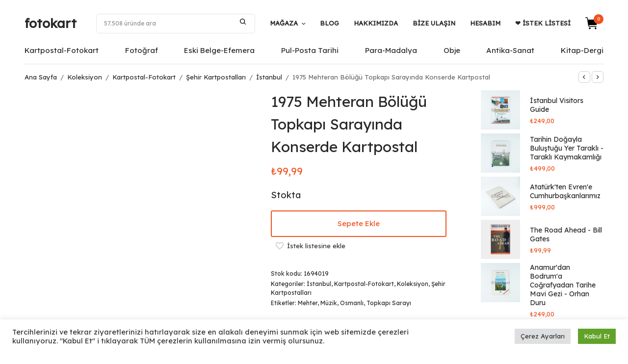

--- FILE ---
content_type: text/html; charset=UTF-8
request_url: https://fotokart.shop/urun/1975-mehteran-bolugu-topkapi-sarayinda-konserde-kartpostal-1694019/
body_size: 45777
content:
<!DOCTYPE html>
<html lang="tr-TR">
<head><script>(function(w,i,g){w[g]=w[g]||[];if(typeof w[g].push=='function')w[g].push(i)})
(window,'AW-758280542','google_tags_first_party');</script><script async src="/cohk/"></script>
			<script>
				window.dataLayer = window.dataLayer || [];
				function gtag(){dataLayer.push(arguments);}
				gtag('js', new Date());
				gtag('set', 'developer_id.dYzg1YT', true);
				gtag('config', 'AW-758280542');
			</script>
			
    <meta charset="UTF-8">
    <meta name="viewport" content="width=device-width, initial-scale=1, maximum-scale=1, viewport-fit=cover">
    <link rel="profile" href="https://gmpg.org/xfn/11">
    <meta name='robots' content='index, follow, max-image-preview:large, max-snippet:-1, max-video-preview:-1' />
<link rel="alternate" hreflang="tr" href="https://fotokart.shop/urun/1975-mehteran-bolugu-topkapi-sarayinda-konserde-kartpostal-1694019/" />
<link rel="alternate" hreflang="x-default" href="https://fotokart.shop/urun/1975-mehteran-bolugu-topkapi-sarayinda-konserde-kartpostal-1694019/" />

            <script data-no-defer="1" data-ezscrex="false" data-cfasync="false" data-pagespeed-no-defer data-cookieconsent="ignore">
                var ctPublicFunctions = {"_ajax_nonce":"769d937a35","_rest_nonce":"0ca422d325","_ajax_url":"\/wp-admin\/admin-ajax.php","_rest_url":"https:\/\/fotokart.shop\/wp-json\/","data__cookies_type":"none","data__ajax_type":"rest","data__bot_detector_enabled":"1","data__frontend_data_log_enabled":1,"cookiePrefix":"","wprocket_detected":false,"host_url":"fotokart.shop","text__ee_click_to_select":"Click to select the whole data","text__ee_original_email":"The complete one is","text__ee_got_it":"Got it","text__ee_blocked":"Blocked","text__ee_cannot_connect":"Cannot connect","text__ee_cannot_decode":"Can not decode email. Unknown reason","text__ee_email_decoder":"CleanTalk email decoder","text__ee_wait_for_decoding":"The magic is on the way!","text__ee_decoding_process":"Please wait a few seconds while we decode the contact data."}
            </script>
        
            <script data-no-defer="1" data-ezscrex="false" data-cfasync="false" data-pagespeed-no-defer data-cookieconsent="ignore">
                var ctPublic = {"_ajax_nonce":"769d937a35","settings__forms__check_internal":"0","settings__forms__check_external":"0","settings__forms__force_protection":"0","settings__forms__search_test":"1","settings__forms__wc_add_to_cart":"0","settings__data__bot_detector_enabled":"1","settings__sfw__anti_crawler":0,"blog_home":"https:\/\/fotokart.shop\/","pixel__setting":"3","pixel__enabled":true,"pixel__url":null,"data__email_check_before_post":"1","data__email_check_exist_post":"1","data__cookies_type":"none","data__key_is_ok":true,"data__visible_fields_required":true,"wl_brandname":"Anti-Spam by CleanTalk","wl_brandname_short":"CleanTalk","ct_checkjs_key":"b9b2646c27bcf2a3ac8e884b6dcd65b431c3e9a6fe48d5cf24bb2047b530f880","emailEncoderPassKey":"83d8222785a71217cb3741d4a3a1b730","bot_detector_forms_excluded":"W10=","advancedCacheExists":false,"varnishCacheExists":false,"wc_ajax_add_to_cart":true}
            </script>
        
<!-- Google Tag Manager for WordPress by gtm4wp.com -->
<script data-cfasync="false" data-pagespeed-no-defer>
	var gtm4wp_datalayer_name = "dataLayer";
	var dataLayer = dataLayer || [];
	const gtm4wp_use_sku_instead = 0;
	const gtm4wp_currency = 'TRY';
	const gtm4wp_product_per_impression = 10;
	const gtm4wp_clear_ecommerce = false;
	const gtm4wp_datalayer_max_timeout = 2000;
</script>
<!-- End Google Tag Manager for WordPress by gtm4wp.com -->
	<!-- This site is optimized with the Yoast SEO plugin v26.7 - https://yoast.com/wordpress/plugins/seo/ -->
	<title>1975 Mehteran Bölüğü Topkapı Sarayında Konserde Kartpostal | fotokart</title>
	<meta name="description" content="1975 Mehteran Bölüğü Topkapı Sarayında Konserde Kartpostal. Birçok koleksiyon-hobi ürünü ve daha fazlası online mağazanız fotokart&#039;ta!" />
	<link rel="canonical" href="https://fotokart.shop/urun/1975-mehteran-bolugu-topkapi-sarayinda-konserde-kartpostal-1694019/" />
	<meta property="og:locale" content="tr_TR" />
	<meta property="og:type" content="article" />
	<meta property="og:title" content="1975 Mehteran Bölüğü Topkapı Sarayında Konserde Kartpostal | fotokart" />
	<meta property="og:description" content="1975 Mehteran Bölüğü Topkapı Sarayında Konserde Kartpostal. Birçok koleksiyon-hobi ürünü ve daha fazlası online mağazanız fotokart&#039;ta!" />
	<meta property="og:url" content="https://fotokart.shop/urun/1975-mehteran-bolugu-topkapi-sarayinda-konserde-kartpostal-1694019/" />
	<meta property="og:site_name" content="fotokart" />
	<meta property="article:publisher" content="https://www.facebook.com/fotokartshop/" />
	<meta property="article:modified_time" content="2025-09-30T06:05:45+00:00" />
	<meta property="og:image" content="https://fotokart.shop/wp-content/uploads/2023/06/mehteran.jpg" />
	<meta name="twitter:card" content="summary_large_image" />
	<meta name="twitter:image" content="https://fotokart.shop/wp-content/uploads/2023/06/mehteran.jpg" />
	<meta name="twitter:site" content="@fotokartshop" />
	<script type="application/ld+json" class="yoast-schema-graph">{"@context":"https://schema.org","@graph":[{"@type":"WebPage","@id":"https://fotokart.shop/urun/1975-mehteran-bolugu-topkapi-sarayinda-konserde-kartpostal-1694019/","url":"https://fotokart.shop/urun/1975-mehteran-bolugu-topkapi-sarayinda-konserde-kartpostal-1694019/","name":"1975 Mehteran Bölüğü Topkapı Sarayında Konserde Kartpostal | fotokart","isPartOf":{"@id":"https://fotokart.shop/#website"},"primaryImageOfPage":{"@id":"https://fotokart.shop/urun/1975-mehteran-bolugu-topkapi-sarayinda-konserde-kartpostal-1694019/#primaryimage"},"image":{"@id":"https://fotokart.shop/urun/1975-mehteran-bolugu-topkapi-sarayinda-konserde-kartpostal-1694019/#primaryimage"},"thumbnailUrl":"https://fotokart.shop/wp-content/uploads/2023/06/mehteran.jpg","datePublished":"2023-06-10T18:20:56+00:00","dateModified":"2025-09-30T06:05:45+00:00","description":"1975 Mehteran Bölüğü Topkapı Sarayında Konserde Kartpostal. Birçok koleksiyon-hobi ürünü ve daha fazlası online mağazanız fotokart'ta!","breadcrumb":{"@id":"https://fotokart.shop/urun/1975-mehteran-bolugu-topkapi-sarayinda-konserde-kartpostal-1694019/#breadcrumb"},"inLanguage":"tr","potentialAction":[{"@type":"ReadAction","target":["https://fotokart.shop/urun/1975-mehteran-bolugu-topkapi-sarayinda-konserde-kartpostal-1694019/"]}]},{"@type":"ImageObject","inLanguage":"tr","@id":"https://fotokart.shop/urun/1975-mehteran-bolugu-topkapi-sarayinda-konserde-kartpostal-1694019/#primaryimage","url":"https://fotokart.shop/wp-content/uploads/2023/06/mehteran.jpg","contentUrl":"https://fotokart.shop/wp-content/uploads/2023/06/mehteran.jpg","width":1000,"height":1000,"caption":"mehteran"},{"@type":"BreadcrumbList","@id":"https://fotokart.shop/urun/1975-mehteran-bolugu-topkapi-sarayinda-konserde-kartpostal-1694019/#breadcrumb","itemListElement":[{"@type":"ListItem","position":1,"name":"Fotokart","item":"https://fotokart.shop/"},{"@type":"ListItem","position":2,"name":"Mağaza","item":"https://fotokart.shop/magaza/"},{"@type":"ListItem","position":3,"name":"Koleksiyon","item":"https://fotokart.shop/urun-kategori/koleksiyon/"},{"@type":"ListItem","position":4,"name":"Kartpostal-Fotokart","item":"https://fotokart.shop/urun-kategori/koleksiyon/kartpostal-fotokart/"},{"@type":"ListItem","position":5,"name":"Şehir Kartpostalları","item":"https://fotokart.shop/urun-kategori/koleksiyon/kartpostal-fotokart/sehir-kartpostal/"},{"@type":"ListItem","position":6,"name":"İstanbul","item":"https://fotokart.shop/urun-kategori/koleksiyon/kartpostal-fotokart/sehir-kartpostal/istanbul-kartpostal/"},{"@type":"ListItem","position":7,"name":"1975 Mehteran Bölüğü Topkapı Sarayında Konserde Kartpostal"}]},{"@type":"WebSite","@id":"https://fotokart.shop/#website","url":"https://fotokart.shop/","name":"fotokart","description":"Koleksiyon ve Hobi Mağazanız","publisher":{"@id":"https://fotokart.shop/#organization"},"alternateName":"fotokart","potentialAction":[{"@type":"SearchAction","target":{"@type":"EntryPoint","urlTemplate":"https://fotokart.shop/?s={search_term_string}"},"query-input":{"@type":"PropertyValueSpecification","valueRequired":true,"valueName":"search_term_string"}}],"inLanguage":"tr"},{"@type":"Organization","@id":"https://fotokart.shop/#organization","name":"fotokart","url":"https://fotokart.shop/","logo":{"@type":"ImageObject","inLanguage":"tr","@id":"https://fotokart.shop/#/schema/logo/image/","url":"https://i0.wp.com/fotokart.shop/wp-content/uploads/2023/01/fotokart-fks-hidden.jpg?fit=1000%2C1000&ssl=1","contentUrl":"https://i0.wp.com/fotokart.shop/wp-content/uploads/2023/01/fotokart-fks-hidden.jpg?fit=1000%2C1000&ssl=1","width":1000,"height":1000,"caption":"fotokart"},"image":{"@id":"https://fotokart.shop/#/schema/logo/image/"},"sameAs":["https://www.facebook.com/fotokartshop/","https://x.com/fotokartshop","https://www.instagram.com/fotokartshop/","https://tr.pinterest.com/fotokartshop/"]}]}</script>
	<!-- / Yoast SEO plugin. -->


<link rel='dns-prefetch' href='//fd.cleantalk.org' />
<link rel="alternate" type="application/rss+xml" title="fotokart &raquo; 1975 Mehteran Bölüğü Topkapı Sarayında Konserde Kartpostal yorum akışı" href="https://fotokart.shop/urun/1975-mehteran-bolugu-topkapi-sarayinda-konserde-kartpostal-1694019/feed/" />
<link rel="alternate" title="oEmbed (JSON)" type="application/json+oembed" href="https://fotokart.shop/wp-json/oembed/1.0/embed?url=https%3A%2F%2Ffotokart.shop%2Furun%2F1975-mehteran-bolugu-topkapi-sarayinda-konserde-kartpostal-1694019%2F" />
<link rel="alternate" title="oEmbed (XML)" type="text/xml+oembed" href="https://fotokart.shop/wp-json/oembed/1.0/embed?url=https%3A%2F%2Ffotokart.shop%2Furun%2F1975-mehteran-bolugu-topkapi-sarayinda-konserde-kartpostal-1694019%2F&#038;format=xml" />
<style id='wp-img-auto-sizes-contain-inline-css' type='text/css'>
img:is([sizes=auto i],[sizes^="auto," i]){contain-intrinsic-size:3000px 1500px}
/*# sourceURL=wp-img-auto-sizes-contain-inline-css */
</style>
<style id='wp-emoji-styles-inline-css' type='text/css'>

	img.wp-smiley, img.emoji {
		display: inline !important;
		border: none !important;
		box-shadow: none !important;
		height: 1em !important;
		width: 1em !important;
		margin: 0 0.07em !important;
		vertical-align: -0.1em !important;
		background: none !important;
		padding: 0 !important;
	}
/*# sourceURL=wp-emoji-styles-inline-css */
</style>
<link rel='stylesheet' id='wp-block-library-css' href='https://fotokart.shop/wp-includes/css/dist/block-library/style.min.css?ver=6.9' type='text/css' media='all' />
<style id='wp-block-spacer-inline-css' type='text/css'>
.wp-block-spacer{clear:both}
/*# sourceURL=https://fotokart.shop/wp-includes/blocks/spacer/style.min.css */
</style>
<link rel='stylesheet' id='wc-blocks-style-css' href='https://fotokart.shop/wp-content/plugins/woocommerce/assets/client/blocks/wc-blocks.css?ver=wc-10.4.3' type='text/css' media='all' />
<link rel='stylesheet' id='wc-blocks-style-all-reviews-css' href='https://fotokart.shop/wp-content/plugins/woocommerce/assets/client/blocks/all-reviews.css?ver=wc-10.4.3' type='text/css' media='all' />
<style id='global-styles-inline-css' type='text/css'>
:root{--wp--preset--aspect-ratio--square: 1;--wp--preset--aspect-ratio--4-3: 4/3;--wp--preset--aspect-ratio--3-4: 3/4;--wp--preset--aspect-ratio--3-2: 3/2;--wp--preset--aspect-ratio--2-3: 2/3;--wp--preset--aspect-ratio--16-9: 16/9;--wp--preset--aspect-ratio--9-16: 9/16;--wp--preset--color--black: #000000;--wp--preset--color--cyan-bluish-gray: #abb8c3;--wp--preset--color--white: #ffffff;--wp--preset--color--pale-pink: #f78da7;--wp--preset--color--vivid-red: #cf2e2e;--wp--preset--color--luminous-vivid-orange: #ff6900;--wp--preset--color--luminous-vivid-amber: #fcb900;--wp--preset--color--light-green-cyan: #7bdcb5;--wp--preset--color--vivid-green-cyan: #00d084;--wp--preset--color--pale-cyan-blue: #8ed1fc;--wp--preset--color--vivid-cyan-blue: #0693e3;--wp--preset--color--vivid-purple: #9b51e0;--wp--preset--gradient--vivid-cyan-blue-to-vivid-purple: linear-gradient(135deg,rgb(6,147,227) 0%,rgb(155,81,224) 100%);--wp--preset--gradient--light-green-cyan-to-vivid-green-cyan: linear-gradient(135deg,rgb(122,220,180) 0%,rgb(0,208,130) 100%);--wp--preset--gradient--luminous-vivid-amber-to-luminous-vivid-orange: linear-gradient(135deg,rgb(252,185,0) 0%,rgb(255,105,0) 100%);--wp--preset--gradient--luminous-vivid-orange-to-vivid-red: linear-gradient(135deg,rgb(255,105,0) 0%,rgb(207,46,46) 100%);--wp--preset--gradient--very-light-gray-to-cyan-bluish-gray: linear-gradient(135deg,rgb(238,238,238) 0%,rgb(169,184,195) 100%);--wp--preset--gradient--cool-to-warm-spectrum: linear-gradient(135deg,rgb(74,234,220) 0%,rgb(151,120,209) 20%,rgb(207,42,186) 40%,rgb(238,44,130) 60%,rgb(251,105,98) 80%,rgb(254,248,76) 100%);--wp--preset--gradient--blush-light-purple: linear-gradient(135deg,rgb(255,206,236) 0%,rgb(152,150,240) 100%);--wp--preset--gradient--blush-bordeaux: linear-gradient(135deg,rgb(254,205,165) 0%,rgb(254,45,45) 50%,rgb(107,0,62) 100%);--wp--preset--gradient--luminous-dusk: linear-gradient(135deg,rgb(255,203,112) 0%,rgb(199,81,192) 50%,rgb(65,88,208) 100%);--wp--preset--gradient--pale-ocean: linear-gradient(135deg,rgb(255,245,203) 0%,rgb(182,227,212) 50%,rgb(51,167,181) 100%);--wp--preset--gradient--electric-grass: linear-gradient(135deg,rgb(202,248,128) 0%,rgb(113,206,126) 100%);--wp--preset--gradient--midnight: linear-gradient(135deg,rgb(2,3,129) 0%,rgb(40,116,252) 100%);--wp--preset--font-size--small: 13px;--wp--preset--font-size--medium: 20px;--wp--preset--font-size--large: 36px;--wp--preset--font-size--x-large: 42px;--wp--preset--spacing--20: 0.44rem;--wp--preset--spacing--30: 0.67rem;--wp--preset--spacing--40: 1rem;--wp--preset--spacing--50: 1.5rem;--wp--preset--spacing--60: 2.25rem;--wp--preset--spacing--70: 3.38rem;--wp--preset--spacing--80: 5.06rem;--wp--preset--shadow--natural: 6px 6px 9px rgba(0, 0, 0, 0.2);--wp--preset--shadow--deep: 12px 12px 50px rgba(0, 0, 0, 0.4);--wp--preset--shadow--sharp: 6px 6px 0px rgba(0, 0, 0, 0.2);--wp--preset--shadow--outlined: 6px 6px 0px -3px rgb(255, 255, 255), 6px 6px rgb(0, 0, 0);--wp--preset--shadow--crisp: 6px 6px 0px rgb(0, 0, 0);}:where(.is-layout-flex){gap: 0.5em;}:where(.is-layout-grid){gap: 0.5em;}body .is-layout-flex{display: flex;}.is-layout-flex{flex-wrap: wrap;align-items: center;}.is-layout-flex > :is(*, div){margin: 0;}body .is-layout-grid{display: grid;}.is-layout-grid > :is(*, div){margin: 0;}:where(.wp-block-columns.is-layout-flex){gap: 2em;}:where(.wp-block-columns.is-layout-grid){gap: 2em;}:where(.wp-block-post-template.is-layout-flex){gap: 1.25em;}:where(.wp-block-post-template.is-layout-grid){gap: 1.25em;}.has-black-color{color: var(--wp--preset--color--black) !important;}.has-cyan-bluish-gray-color{color: var(--wp--preset--color--cyan-bluish-gray) !important;}.has-white-color{color: var(--wp--preset--color--white) !important;}.has-pale-pink-color{color: var(--wp--preset--color--pale-pink) !important;}.has-vivid-red-color{color: var(--wp--preset--color--vivid-red) !important;}.has-luminous-vivid-orange-color{color: var(--wp--preset--color--luminous-vivid-orange) !important;}.has-luminous-vivid-amber-color{color: var(--wp--preset--color--luminous-vivid-amber) !important;}.has-light-green-cyan-color{color: var(--wp--preset--color--light-green-cyan) !important;}.has-vivid-green-cyan-color{color: var(--wp--preset--color--vivid-green-cyan) !important;}.has-pale-cyan-blue-color{color: var(--wp--preset--color--pale-cyan-blue) !important;}.has-vivid-cyan-blue-color{color: var(--wp--preset--color--vivid-cyan-blue) !important;}.has-vivid-purple-color{color: var(--wp--preset--color--vivid-purple) !important;}.has-black-background-color{background-color: var(--wp--preset--color--black) !important;}.has-cyan-bluish-gray-background-color{background-color: var(--wp--preset--color--cyan-bluish-gray) !important;}.has-white-background-color{background-color: var(--wp--preset--color--white) !important;}.has-pale-pink-background-color{background-color: var(--wp--preset--color--pale-pink) !important;}.has-vivid-red-background-color{background-color: var(--wp--preset--color--vivid-red) !important;}.has-luminous-vivid-orange-background-color{background-color: var(--wp--preset--color--luminous-vivid-orange) !important;}.has-luminous-vivid-amber-background-color{background-color: var(--wp--preset--color--luminous-vivid-amber) !important;}.has-light-green-cyan-background-color{background-color: var(--wp--preset--color--light-green-cyan) !important;}.has-vivid-green-cyan-background-color{background-color: var(--wp--preset--color--vivid-green-cyan) !important;}.has-pale-cyan-blue-background-color{background-color: var(--wp--preset--color--pale-cyan-blue) !important;}.has-vivid-cyan-blue-background-color{background-color: var(--wp--preset--color--vivid-cyan-blue) !important;}.has-vivid-purple-background-color{background-color: var(--wp--preset--color--vivid-purple) !important;}.has-black-border-color{border-color: var(--wp--preset--color--black) !important;}.has-cyan-bluish-gray-border-color{border-color: var(--wp--preset--color--cyan-bluish-gray) !important;}.has-white-border-color{border-color: var(--wp--preset--color--white) !important;}.has-pale-pink-border-color{border-color: var(--wp--preset--color--pale-pink) !important;}.has-vivid-red-border-color{border-color: var(--wp--preset--color--vivid-red) !important;}.has-luminous-vivid-orange-border-color{border-color: var(--wp--preset--color--luminous-vivid-orange) !important;}.has-luminous-vivid-amber-border-color{border-color: var(--wp--preset--color--luminous-vivid-amber) !important;}.has-light-green-cyan-border-color{border-color: var(--wp--preset--color--light-green-cyan) !important;}.has-vivid-green-cyan-border-color{border-color: var(--wp--preset--color--vivid-green-cyan) !important;}.has-pale-cyan-blue-border-color{border-color: var(--wp--preset--color--pale-cyan-blue) !important;}.has-vivid-cyan-blue-border-color{border-color: var(--wp--preset--color--vivid-cyan-blue) !important;}.has-vivid-purple-border-color{border-color: var(--wp--preset--color--vivid-purple) !important;}.has-vivid-cyan-blue-to-vivid-purple-gradient-background{background: var(--wp--preset--gradient--vivid-cyan-blue-to-vivid-purple) !important;}.has-light-green-cyan-to-vivid-green-cyan-gradient-background{background: var(--wp--preset--gradient--light-green-cyan-to-vivid-green-cyan) !important;}.has-luminous-vivid-amber-to-luminous-vivid-orange-gradient-background{background: var(--wp--preset--gradient--luminous-vivid-amber-to-luminous-vivid-orange) !important;}.has-luminous-vivid-orange-to-vivid-red-gradient-background{background: var(--wp--preset--gradient--luminous-vivid-orange-to-vivid-red) !important;}.has-very-light-gray-to-cyan-bluish-gray-gradient-background{background: var(--wp--preset--gradient--very-light-gray-to-cyan-bluish-gray) !important;}.has-cool-to-warm-spectrum-gradient-background{background: var(--wp--preset--gradient--cool-to-warm-spectrum) !important;}.has-blush-light-purple-gradient-background{background: var(--wp--preset--gradient--blush-light-purple) !important;}.has-blush-bordeaux-gradient-background{background: var(--wp--preset--gradient--blush-bordeaux) !important;}.has-luminous-dusk-gradient-background{background: var(--wp--preset--gradient--luminous-dusk) !important;}.has-pale-ocean-gradient-background{background: var(--wp--preset--gradient--pale-ocean) !important;}.has-electric-grass-gradient-background{background: var(--wp--preset--gradient--electric-grass) !important;}.has-midnight-gradient-background{background: var(--wp--preset--gradient--midnight) !important;}.has-small-font-size{font-size: var(--wp--preset--font-size--small) !important;}.has-medium-font-size{font-size: var(--wp--preset--font-size--medium) !important;}.has-large-font-size{font-size: var(--wp--preset--font-size--large) !important;}.has-x-large-font-size{font-size: var(--wp--preset--font-size--x-large) !important;}
/*# sourceURL=global-styles-inline-css */
</style>

<style id='classic-theme-styles-inline-css' type='text/css'>
/*! This file is auto-generated */
.wp-block-button__link{color:#fff;background-color:#32373c;border-radius:9999px;box-shadow:none;text-decoration:none;padding:calc(.667em + 2px) calc(1.333em + 2px);font-size:1.125em}.wp-block-file__button{background:#32373c;color:#fff;text-decoration:none}
/*# sourceURL=/wp-includes/css/classic-themes.min.css */
</style>
<link rel='stylesheet' id='cleantalk-public-css-css' href='https://fotokart.shop/wp-content/plugins/cleantalk-spam-protect/css/cleantalk-public.min.css?ver=6.70.1_1766596064' type='text/css' media='all' />
<link rel='stylesheet' id='cleantalk-email-decoder-css-css' href='https://fotokart.shop/wp-content/plugins/cleantalk-spam-protect/css/cleantalk-email-decoder.min.css?ver=6.70.1_1766596064' type='text/css' media='all' />
<link rel='stylesheet' id='cookie-law-info-css' href='https://fotokart.shop/wp-content/plugins/cookie-law-info/legacy/public/css/cookie-law-info-public.css?ver=3.3.9.1' type='text/css' media='all' />
<link rel='stylesheet' id='cookie-law-info-gdpr-css' href='https://fotokart.shop/wp-content/plugins/cookie-law-info/legacy/public/css/cookie-law-info-gdpr.css?ver=3.3.9.1' type='text/css' media='all' />
<link rel='stylesheet' id='photoswipe-css' href='https://fotokart.shop/wp-content/plugins/woocommerce/assets/css/photoswipe/photoswipe.min.css?ver=10.4.3' type='text/css' media='all' />
<link rel='stylesheet' id='photoswipe-default-skin-css' href='https://fotokart.shop/wp-content/plugins/woocommerce/assets/css/photoswipe/default-skin/default-skin.min.css?ver=10.4.3' type='text/css' media='all' />
<style id='woocommerce-inline-inline-css' type='text/css'>
.woocommerce form .form-row .required { visibility: visible; }
/*# sourceURL=woocommerce-inline-inline-css */
</style>
<link rel='stylesheet' id='wpml-legacy-dropdown-click-0-css' href='https://fotokart.shop/wp-content/plugins/sitepress-multilingual-cms/templates/language-switchers/legacy-dropdown-click/style.min.css?ver=1' type='text/css' media='all' />
<style id='wpml-legacy-dropdown-click-0-inline-css' type='text/css'>
.wpml-ls-sidebars-footer1{background-color:#323232;}.wpml-ls-sidebars-footer1, .wpml-ls-sidebars-footer1 .wpml-ls-sub-menu, .wpml-ls-sidebars-footer1 a {border-color:#323232;}.wpml-ls-sidebars-footer1 a, .wpml-ls-sidebars-footer1 .wpml-ls-sub-menu a, .wpml-ls-sidebars-footer1 .wpml-ls-sub-menu a:link, .wpml-ls-sidebars-footer1 li:not(.wpml-ls-current-language) .wpml-ls-link, .wpml-ls-sidebars-footer1 li:not(.wpml-ls-current-language) .wpml-ls-link:link {color:#ffffff;background-color:#323232;}.wpml-ls-sidebars-footer1 .wpml-ls-current-language > a {color:#ffffff;background-color:#323232;}
/*# sourceURL=wpml-legacy-dropdown-click-0-inline-css */
</style>
<link rel='stylesheet' id='fotokart-style-css' href='https://fotokart.shop/wp-content/themes/fotokart/style.css?ver=1.2.5' type='text/css' media='all' />
<style id='fotokart-style-inline-css' type='text/css'>
/**
 * Fotokart Custom CSS
 * Özel CSS özelleştirmeleri
 */



/* Ninja Forms Submit Button */
input#nf-field-4 {
    width: inherit;
    border-radius: 39px !important;
    background-color: #ed7148;
    border-style: solid;
    color: white;
    border-color: #ffffff;
    padding: 9px;
    cursor: pointer;
}

/* Tag Cloud */
.tag-cloud-link {
    font-size: 12px !important;
    text-transform: capitalize !important;
}

/* Logged-in Menu Items */
.logged-in li#menu-item-103258 {
    display: none !important;
}

body:not(.logged-in) li#menu-item-103138 {
    display: none !important;
}

/* CTA Background */
.thb-cta-background {
    background: url('https://fotokart.shop/wp-content/uploads/2021/09/ozel-koleksiyon-banner.jpg') center center no-repeat;
    background-size: cover;
}



/* Mobile Entry Content */
@media (max-width:426px){
    .hentry .entry-content{
        position:relative;
        top:271px;
    }
}

/* WordPress Embed Block */
.wp-block-embed .wp-block-embed__wrapper {
    position: relative;
    background: #f9f8f8;
    margin-top: 70px;
    margin-bottom: 40px;
    padding: 30px;
}

@media (min-width:426px){
    .wp-block-embed .wp-block-embed__wrapper{
        position:relative;
        padding: 100px;
    }
}

/* Mobile Post Detail Navigation */
@media (max-width:426px){
    .post-detail .thb-article-nav{
        margin-top: 280px !important;
    }
}

/* Drop Cap Paragraph */
p.has-drop-cap {
    margin-top: 50px;
    margin-bottom: 40px;
}

/* WooCommerce Filter Menu */
ul#menu-woocommerce-filtre {
    display: block !important;
}

/* Thank You Page Username */
.xlwcty_userN {
    color: black !important;
}

/* WooCommerce Terms & Conditions */
.woocommerce-terms-and-conditions-wrapper label {
    text-transform: initial;
}

/* WooCommerce Shipping Methods */
.woocommerce-shipping-methods label {
    text-transform: initial !important;
}

.shop_table tfoot tr.woocommerce-shipping-totals td {
    padding-left: 30px;
    text-align: right !important;
}

/* Product Search Filter - Price Slider */
.product-search-filter-price .ui-state-default,
.product-search-filter-price .ui-widget-content .ui-state-default,
.product-search-filter-price .ui-widget-header .ui-state-default {
    background: #F0521D;
}

.product-search-filter-price .ui-widget-header {
    background: #F0521D;
}

.product-search-product_cat-filter-item.current-cat>a:after,
.product-search-attribute-filter-item.current-attribute>a:after {
    color: #F0521D;
}

div#product-search-filter-price-heading-0 {
    font-size: large;
    margin-bottom: 20px;
    color: #F0521D;
}

div#product-search-filter-sale-heading-0 {
    font-size: large;
    margin-bottom: 20px;
    color: #F0521D;
}

div#product-search-filter-category-heading-0 {
    font-size: large;
    margin-bottom: 20px;
    color: #F0521D;
}

/* Entry Content Links */
.entry-content p a {
    box-shadow: rgb(240 82 29) 0px -3px 0px inset;
    border-bottom: 1px solid rgb(240 82 29);
}

/* Easy Slider */
.eas-slider-inner.jsx-2836841874 .eas-slider-item {
    border-radius: 8px;
}

/* WooCommerce Review Date */
time.wc-block-review-list-item__published-date.wc-block-components-review-list-item__published-date {
    display: none !important;
}

/* Hide Widget Block-48 on Specific Posts */
.post-161960 .awac.widget.block-48,
.post-161959 .awac.widget.block-48,
.post-161958 .awac.widget.block-48,
.post-161957 .awac.widget.block-48,
.post-161956 .awac.widget.block-48 {
    display: none !important;
}

/* Wishlist Styling */
#wl-wrapper .wl-add-link.present {
    font-size: 15px !important;
}

.wl-list-pop dt {
    font-size: 12px !important;
}

li.woocommerce-MyAccount-navigation-link.woocommerce-MyAccount-navigation-link--account-wishlists {
    display: none !important;
}

/* Body Overflow */
body {
    overflow-x: hidden;
}

/* WordPress Button Outline Style */
.wp-block-button.is-style-outline .wp-block-button__link {
    background: transparent none;
    border-color: currentColor;
}

.wp-block-button.is-style-outline .wp-block-button__link:hover {
    background: none !important;
    color: inherit !important;
    transform: none !important;
    box-shadow: none !important;
}

.wp-block-button.is-style-outline--4 .wp-block-button__link,
.wp-block-button.is-style-outline--5 .wp-block-button__link,
.wp-block-button.is-style-outline--6 .wp-block-button__link,
.wp-block-button.is-style-outline--7 .wp-block-button__link,
.wp-block-button.is-style-outline--8 .wp-block-button__link,
.wp-block-button.is-style-outline--9 .wp-block-button__link,
.wp-block-button.is-style-outline--10 .wp-block-button__link {
    border-color: #000 !important;
    color: #000 !important;
}





/* Floating Widget Position */
.fwp-floating-widget.bottom-right {
    right: 15px;
    bottom: 60px;
}

/* Cart - Hide Quantity Column */
.woocommerce-cart-form table.shop_table thead th.product-quantity,
.woocommerce-cart-form table.shop_table tbody td.product-quantity {
    display: none !important;
}

/* Single Product - Hide Quantity Selector */
.single-product form.cart .quantity {
    display: none !important;
}

/* Single Product - Full Width Button */
.single-product form.cart .single_add_to_cart_button {
    width: 100% !important;
    margin-left: 0 !important;
}

/* ============================================
   Fixed Header Styles (from Frame theme)
   ============================================ */

.header.fixed {
    position: fixed;
    z-index: 40;
    -webkit-transition: -webkit-transform .5s cubic-bezier(0.104, 0.204, 0.492, 1);
    -moz-transition: -moz-transform .5s cubic-bezier(0.104, 0.204, 0.492, 1);
    -o-transition: -o-transform .5s cubic-bezier(0.104, 0.204, 0.492, 1);
    transition: transform .5s cubic-bezier(0.104, 0.204, 0.492, 1);
}

.header.fixed.headroom--not-top.headroom--unpinned {
    transform: translateY(0%);
}

.header.fixed.headroom--not-top.headroom--pinned {
    transform: translateY(0%);
}

.header.fixed:before {
    content: '';
    display: block;
    position: absolute;
    top: 0;
    left: 0;
    width: 100%;
    height: 100%;
    z-index: -1;
    opacity: 1;
    pointer-events: none;
    background-color: #fff;
    box-shadow: 0 2px 10px rgba(0,0,0,0.1);
}

/* Admin Bar Support */
.admin-bar .header.fixed {
    top: 0;
}

@media screen and (min-width: 601px) {
    .admin-bar .header.fixed {
        top: 46px;
    }
}

@media screen and (min-width: 783px) {
    .admin-bar .header.fixed {
        top: 32px;
    }
}

/* Header Sticky Body Class */
body.header-sticky {
    /* Additional styles when header is sticky */
}

/* ============================================
   Scroll To Top Button (from Frame theme)
   ============================================ */

#scroll_to_top {
    width: 38px;
    height: 38px;
    border-radius: 50%;
    display: flex;
    justify-content: center;
    align-items: center;
    background: #fff;
    border: 2px solid #F0521D;
    color: #292929;
    font-size: 22px;
    position: fixed;
    bottom: -50px;
    right: 15px;
    z-index: 100;
    cursor: pointer;
    transition: bottom 0.3s ease, background 0.3s ease, color 0.3s ease;
}

#scroll_to_top.active {
    bottom: 15px;
}

#scroll_to_top:hover {
    background: #F0521D;
    color: #fff;
}

#scroll_to_top svg {
    width: 20px;
    height: 20px;
}

.wp-block-latest-posts__read-more {display: none !important;;}

/* ============================================
   İndirimli Ürünler Widget Styles
   ============================================ */

/* Widget Container */
.fotokart-on-sale-filter {
    margin-bottom: 20px;
}

/* Radio Button Style */
.on-sale-radio-wrapper {
    padding: 10px 0;
}

.on-sale-radio-label {
    display: flex;
    align-items: center;
    cursor: pointer;
    font-size: 14px;
    line-height: 1.5;
    margin: 0;
}

.on-sale-checkbox {
    width: 18px;
    height: 18px;
    margin-right: 10px;
    cursor: pointer;
    accent-color: #F0521D;
}

.on-sale-label-text {
    color: #292929;
    font-weight: 400;
    transition: color 0.2s ease;
}

.on-sale-radio-label:hover .on-sale-label-text {
    color: #F0521D;
}

/* Button Style */
.on-sale-button {
    display: inline-flex;
    align-items: center;
    justify-content: center;
    gap: 8px;
    width: 100%;
    padding: 12px 20px;
    background: transparent;
    border: 2px solid #e5e5e5;
    color: #292929;
    font-size: 14px;
    font-weight: 500;
    text-decoration: none;
    border-radius: 4px;
    transition: all 0.3s ease;
    cursor: pointer;
}

.on-sale-button svg {
    width: 16px;
    height: 16px;
    flex-shrink: 0;
}

.on-sale-button:hover {
    background: #F0521D;
    border-color: #F0521D;
    color: #fff;
    transform: translateY(-1px);
}

.on-sale-button.active {
    background: #F0521D;
    border-color: #F0521D;
    color: #fff;
}

/* Active Notice */
.on-sale-active-notice {
    margin-top: 10px;
    padding: 8px 12px;
    background: #f0f8ff;
    border-left: 3px solid #F0521D;
    border-radius: 3px;
}

.on-sale-active-notice small {
    color: #555;
    font-size: 12px;
    display: block;
    line-height: 1.4;
}

/* Mobile Responsive */
@media (max-width: 640px) {
    .on-sale-button {
        font-size: 13px;
        padding: 10px 15px;
    }

    .on-sale-label-text {
        font-size: 13px;
    }
}

/* Order Details Table Styling */
.woocommerce-order-details {
    margin-top: 30px;
}

.woocommerce-order-details .woocommerce-table {
    border: 1px solid #d9d9d9;
    border-radius: 8px;
    overflow: hidden;
}

/* Customer Details Styling */
.woocommerce-customer-details {
    margin-top: 30px;
}

.woocommerce-customer-details address {
    background: #f8f8f8;
    padding: 20px;
    border-radius: 5px;
    border-left: 3px solid #f0521d;
}

/* Product Gallery Thumbnails - WooCommerce Native Gallery */
.flex-control-nav.flex-control-thumbs {
    display: flex !important;
    flex-direction: row !important;
    flex-wrap: wrap !important;
    gap: 10px;
    list-style: none !important;
    margin: 15px 0 0 0 !important;
    padding: 0 !important;
    width: 100%;
    counter-reset: none !important;
}

.flex-control-nav.flex-control-thumbs li {
    width: 100px !important;
    height: 100px !important;
    min-width: 100px !important;
    min-height: 100px !important;
    flex: 0 0 auto !important;
    display: inline-block !important;
    margin: 0 !important;
    padding: 0 !important;
    list-style: none !important;
}

/* Hide numbers */
.flex-control-nav.flex-control-thumbs li::before,
.flex-control-nav.flex-control-thumbs li::after {
    content: none !important;
    display: none !important;
}

.flex-control-nav.flex-control-thumbs li img {
    width: 100px !important;
    height: 100px !important;
    max-width: 100px !important;
    max-height: 100px !important;
    object-fit: cover !important;
    border: 2px solid #e5e5e5 !important;
    cursor: pointer !important;
    display: block !important;
    opacity: 0.6 !important;
    transition: all 0.3s ease !important;
    border-radius: 3px;
}



.flex-control-nav.flex-control-thumbs li:hover img,
.flex-control-nav.flex-control-thumbs li.flex-active img {
    border-color: #f0521d !important;
    opacity: 1 !important;
}

/* Old custom thumbnails - Keep for backwards compatibility */
.product-thumbnails,
div.product-thumbnails,
#product-thumbnails {
    display: block !important;
    visibility: visible !important;
    opacity: 1 !important;
    margin-top: 15px;
    width: 100% !important;
    max-width: 100%;
    clear: both;
}

.product-thumbnails ul,
.product-thumbnails ul.slides,
#product-thumbnails ul,
#product-thumbnails ul.slides {
    display: flex !important;
    flex-direction: row !important;
    flex-wrap: wrap !important;
    gap: 10px;
    list-style: none !important;
    margin: 0 !important;
    padding: 0 !important;
    width: 100%;
}

.product-thumbnails ul.slides li,
#product-thumbnails ul.slides li,
.product-thumbnails li,
#product-thumbnails li {
    width: 100px !important;
    height: 100px !important;
    min-width: 100px !important;
    min-height: 100px !important;
    flex: 0 0 auto !important;
    display: inline-block !important;
    margin: 0 !important;
    padding: 0 !important;
}

.product-thumbnails ul.slides li img,
#product-thumbnails ul.slides li img,
.product-thumbnails li img,
#product-thumbnails li img {
    width: 100px !important;
    height: 100px !important;
    max-width: 100px !important;
    max-height: 100px !important;
    object-fit: cover !important;
    border: 2px solid #e5e5e5 !important;
    cursor: pointer !important;
    display: block !important;
    opacity: 1 !important;
}

.product-thumbnails ul.slides li:hover img,
.product-thumbnails ul.slides li.active img,
#product-thumbnails ul.slides li:hover img,
#product-thumbnails ul.slides li.active img {
    border-color: #f0521d !important;
    opacity: 1 !important;
}

/* Home Page CTA Buttons - Orange (İndirimli Ürünler) */
.wp-block-button.is-style-outline--1 .wp-block-button__link,
.wp-block-button.is-style-outline--1 a.wp-block-button__link {
    border: 2px solid #ed7148 !important;
    color: #ed7148 !important;
    background: #ffffff !important;
    transition: all 0.3s ease !important;
}

.wp-block-button.is-style-outline--1 .wp-block-button__link:hover,
.wp-block-button.is-style-outline--1 a.wp-block-button__link:hover {
    background: #ed7148 !important;
    color: #ffffff !important;
    border-color: #ed7148 !important;

    box-shadow: 0 4px 12px rgba(237, 113, 72, 0.3) !important;
}

/* Home Page CTA Buttons - Green (Yeni Gelenler) */
.wp-block-button.is-style-outline--2 .wp-block-button__link,
.wp-block-button.is-style-outline--2 a.wp-block-button__link {
    border: 2px solid #71ca9c !important;
    color: #71ca9c !important;
    background: #ffffff !important;
    transition: all 0.3s ease !important;
}

.wp-block-button.is-style-outline--2 .wp-block-button__link:hover,
.wp-block-button.is-style-outline--2 a.wp-block-button__link:hover {
    background: #71ca9c !important;
    color: #ffffff !important;
    border-color: #71ca9c !important;

    box-shadow: 0 4px 12px rgba(113, 202, 156, 0.3) !important;
}

/* Home Page CTA Buttons - Yellow (Ücretsiz Kargo) */
.wp-block-button.is-style-outline--3 .wp-block-button__link,
.wp-block-button.is-style-outline--3 a.wp-block-button__link {
    border: 2px solid #fabb1b !important;
    color: #fabb1b !important;
    background: #ffffff !important;
    transition: all 0.3s ease !important;
}

.wp-block-button.is-style-outline--3 .wp-block-button__link:hover,
.wp-block-button.is-style-outline--3 a.wp-block-button__link:hover {
    background: #fabb1b !important;
    color: #ffffff !important;
    border-color: #fabb1b !important;

    box-shadow: 0 4px 12px rgba(250, 187, 27, 0.3) !important;
}

/* Custom Blue Button for Special Collection CTA */
.wp-block-button.blue-outline-button .wp-block-button__link,
.wp-block-button.blue-outline-button a.wp-block-button__link {
    border: 2px solid #4f99db !important;
    color: #4f99db !important;
    background: #ffffff !important;
    background-color: #ffffff !important;
    transition: all 0.3s ease !important;
    box-shadow: none !important;
    transform: none !important;
}

.wp-block-button.blue-outline-button .wp-block-button__link:hover,
.wp-block-button.blue-outline-button a.wp-block-button__link:hover,
.wp-block-button.blue-outline-button .wp-block-button__link:focus,
.wp-block-button.blue-outline-button a.wp-block-button__link:focus {
    background: #4f99db !important;
    background-color: #4f99db !important;
    color: #ffffff !important;
    border-color: #4f99db !important;
    box-shadow: none !important;
    transform: none !important;
}

/* Sale Price Orange Strikethrough */
.price-wrapper del {
    text-decoration: line-through !important;
    text-decoration-color: #6D6D6D !important;
    -webkit-text-decoration-color: #ed7148 !important;
    color: #6D6D6D !important;
}

.price-wrapper del *,
.price-wrapper del span,
.price-wrapper del bdi {
    text-decoration-color: #6D6D6D !important;
    -webkit-text-decoration-color: #ed7148 !important;
    color: #6D6D6D !important;
}

.price-wrapper ins,
.price-wrapper ins *,
.price-wrapper ins span,
.price-wrapper ins bdi {
    text-decoration: none !important;
    background: none !important;
    color: #F0521D !important;
}

/* ============================================
   Mobile Search Bar - Header Sabit Arama Kutusu
   Slide menüdeki stille aynı
   ============================================ */

/* Masaüstünde gizle */
.header-mobile-search-row {
    display: none;
}

/* Mobilde göster (1068px altında) */
@media only screen and (max-width: 1067px) {
    .header-mobile-search-row {
        padding: 0px 15px 5px;
        background: #fff;
        display: flex;
        width: 100%;
    }

    /* Slide menüdeki ile aynı stil */
    .header-mobile-search-row .woocommerce-product-search {
        display: flex;
        align-items: center;
        position: relative;
        max-width: 100%;
        margin: 0;
    }


    /* Label gizle */
    .header-mobile-search-row .woocommerce-product-search label {
        display: none !important;
    }
}

/* ============================================
   Hamburger Menü Altı "Menü" Yazısı
   ============================================ */
.mobile-toggle-holder {
    flex-direction: column;
    align-items: center;
}

.mobile-toggle-label {
    display: none;
}

@media only screen and (max-width: 1067px) {
    .mobile-toggle-label {
        display: block;
        font-size: 9px;
        font-weight: 500;
        color: #292929;
        margin-top: -3px;
        text-transform: uppercase;
        letter-spacing: 0.5px;
    }
}

/* ============================================
   İç Sayfa - Mobil Arama İkonu ve Dropdown
   ============================================ */

/* Arama ikonu - Sadece mobilde görünür */
.thb-mobile-search-toggle {
    display: none;
}

@media only screen and (max-width: 1067px) {
    .thb-mobile-search-toggle {
        display: inline-flex !important;
        align-items: center;
        margin-right: 15px !important;
    }

    .thb-mobile-search-toggle .thb-item-icon-wrapper {
        display: flex;
        align-items: center;
        justify-content: center;
        color: #292929;
        transition: color 0.2s ease;
    }

    .thb-mobile-search-toggle .thb-item-icon-wrapper:hover {
        color: #F0521D;
    }

    .thb-mobile-search-toggle .thb-item-icon {
        display: flex;
        align-items: center;
        justify-content: center;
    }

    .thb-mobile-search-toggle svg {
        stroke: currentColor;
    }
}

/* Açılır Arama Kutusu - İç Sayfalar */
.mobile-search-dropdown {
    display: none;
    position: absolute;
    top: 100%;
    left: 0;
    right: 0;
    background: #fff;
    padding: 15px 15px;
    box-shadow: 0 4px 15px rgba(0, 0, 0, 0.1);
    z-index: 100;
    border-top: 1px solid #E5E5E5;
}

.mobile-search-dropdown.active {
    display: block;
    animation: slideDown 0.3s ease;
}

@keyframes slideDown {
    from {
        opacity: 0;
        transform: translateY(-10px);
    }
    to {
        opacity: 1;
        transform: translateY(0);
    }
}

/* Arama Formu - İç Sayfalar */
.mobile-search-container {
    max-width: 100%;
}

.mobile-search-form {
    display: flex;
    align-items: center;
    background: #f5f5f5;
    border-radius: 8px;
    overflow: hidden;
    border: 2px solid transparent;
    transition: border-color 0.2s ease, background 0.2s ease;
}

.mobile-search-form:focus-within {
    border-color: #F0521D;
    background: #fff;
}

.mobile-search-form .search-field {
    flex: 1;
    border: none !important;
    background: transparent !important;

}

.mobile-search-form .search-field::placeholder {
    color: #999;
}




/* Masaüstünde gizle */
@media only screen and (min-width: 1068px) {
    .mobile-search-dropdown {
        display: none !important;
    }

    .thb-mobile-search-toggle {
        display: none !important;
    }
}

/* ============================================
   Logo Ortada Sabit - Mobilde
   ============================================ */
@media only screen and (max-width: 1067px) {
    .header-logo-row > .row > .columns {
        position: relative;
    }

    .header-logo-row .logo-holder {
        position: absolute;
        left: 50%;
        transform: translateX(-50%);
        z-index: 1;
    }

    .header-logo-row .thb-secondary-area {
        margin-left: auto;
    }
}

/*# sourceURL=fotokart-style-inline-css */
</style>
<link rel='stylesheet' id='flatisler-istek-listesi-css' href='https://fotokart.shop/wp-content/plugins/flatisler-istek-listesi/assets/css/style.css?ver=2.3.4' type='text/css' media='all' />
<link rel='stylesheet' id='flatisler-whatsapp-pro-css' href='https://fotokart.shop/wp-content/plugins/flatisler-whatsapp-pro/assets/css/combined.css?ver=1.2.5' type='text/css' media='all' />
<script type="text/javascript" id="wpml-cookie-js-extra">
/* <![CDATA[ */
var wpml_cookies = {"wp-wpml_current_language":{"value":"tr","expires":1,"path":"/"}};
var wpml_cookies = {"wp-wpml_current_language":{"value":"tr","expires":1,"path":"/"}};
//# sourceURL=wpml-cookie-js-extra
/* ]]> */
</script>
<script type="text/javascript" src="https://fotokart.shop/wp-content/plugins/sitepress-multilingual-cms/res/js/cookies/language-cookie.js?ver=486900" id="wpml-cookie-js" defer="defer" data-wp-strategy="defer"></script>
<script type="text/javascript" src="https://fotokart.shop/wp-content/plugins/cleantalk-spam-protect/js/apbct-public-bundle.min.js?ver=6.70.1_1766596064" id="apbct-public-bundle.min-js-js"></script>
<script type="text/javascript" src="https://fd.cleantalk.org/ct-bot-detector-wrapper.js?ver=6.70.1" id="ct_bot_detector-js" defer="defer" data-wp-strategy="defer"></script>
<script type="text/javascript" id="jquery-core-js-extra">
/* <![CDATA[ */
var xlwcty = {"ajax_url":"https://fotokart.shop/wp-admin/admin-ajax.php","version":"2.23.0","wc_version":"10.4.3"};
//# sourceURL=jquery-core-js-extra
/* ]]> */
</script>
<script type="text/javascript" src="https://fotokart.shop/wp-includes/js/jquery/jquery.min.js?ver=3.7.1" id="jquery-core-js"></script>
<script type="text/javascript" src="https://fotokart.shop/wp-includes/js/jquery/jquery-migrate.min.js?ver=3.4.1" id="jquery-migrate-js"></script>
<script type="text/javascript" id="cookie-law-info-js-extra">
/* <![CDATA[ */
var Cli_Data = {"nn_cookie_ids":[],"cookielist":[],"non_necessary_cookies":[],"ccpaEnabled":"","ccpaRegionBased":"","ccpaBarEnabled":"","strictlyEnabled":["necessary","obligatoire"],"ccpaType":"gdpr","js_blocking":"1","custom_integration":"","triggerDomRefresh":"","secure_cookies":""};
var cli_cookiebar_settings = {"animate_speed_hide":"500","animate_speed_show":"500","background":"#FFF","border":"#b1a6a6c2","border_on":"","button_1_button_colour":"#61a229","button_1_button_hover":"#4e8221","button_1_link_colour":"#fff","button_1_as_button":"1","button_1_new_win":"","button_2_button_colour":"#333","button_2_button_hover":"#292929","button_2_link_colour":"#444","button_2_as_button":"","button_2_hidebar":"","button_3_button_colour":"#dedfe0","button_3_button_hover":"#b2b2b3","button_3_link_colour":"#333333","button_3_as_button":"1","button_3_new_win":"","button_4_button_colour":"#dedfe0","button_4_button_hover":"#b2b2b3","button_4_link_colour":"#333333","button_4_as_button":"1","button_7_button_colour":"#61a229","button_7_button_hover":"#4e8221","button_7_link_colour":"#fff","button_7_as_button":"1","button_7_new_win":"","font_family":"inherit","header_fix":"","notify_animate_hide":"1","notify_animate_show":"","notify_div_id":"#cookie-law-info-bar","notify_position_horizontal":"right","notify_position_vertical":"bottom","scroll_close":"","scroll_close_reload":"","accept_close_reload":"","reject_close_reload":"","showagain_tab":"","showagain_background":"#fff","showagain_border":"#000","showagain_div_id":"#cookie-law-info-again","showagain_x_position":"100px","text":"#333333","show_once_yn":"","show_once":"10000","logging_on":"","as_popup":"","popup_overlay":"1","bar_heading_text":"","cookie_bar_as":"banner","popup_showagain_position":"bottom-right","widget_position":"left"};
var log_object = {"ajax_url":"https://fotokart.shop/wp-admin/admin-ajax.php"};
//# sourceURL=cookie-law-info-js-extra
/* ]]> */
</script>
<script type="text/javascript" src="https://fotokart.shop/wp-content/plugins/cookie-law-info/legacy/public/js/cookie-law-info-public.js?ver=3.3.9.1" id="cookie-law-info-js"></script>
<script type="text/javascript" src="https://fotokart.shop/wp-content/plugins/woocommerce/assets/js/jquery-blockui/jquery.blockUI.min.js?ver=2.7.0-wc.10.4.3" id="wc-jquery-blockui-js" defer="defer" data-wp-strategy="defer"></script>
<script type="text/javascript" id="wc-add-to-cart-js-extra">
/* <![CDATA[ */
var wc_add_to_cart_params = {"ajax_url":"/wp-admin/admin-ajax.php","wc_ajax_url":"/?wc-ajax=%%endpoint%%","i18n_view_cart":"Sepetim","cart_url":"https://fotokart.shop/sepet/","is_cart":"","cart_redirect_after_add":"no"};
//# sourceURL=wc-add-to-cart-js-extra
/* ]]> */
</script>
<script type="text/javascript" src="https://fotokart.shop/wp-content/plugins/woocommerce/assets/js/frontend/add-to-cart.min.js?ver=10.4.3" id="wc-add-to-cart-js" defer="defer" data-wp-strategy="defer"></script>
<script type="text/javascript" src="https://fotokart.shop/wp-content/plugins/woocommerce/assets/js/zoom/jquery.zoom.min.js?ver=1.7.21-wc.10.4.3" id="wc-zoom-js" defer="defer" data-wp-strategy="defer"></script>
<script type="text/javascript" src="https://fotokart.shop/wp-content/plugins/woocommerce/assets/js/flexslider/jquery.flexslider.min.js?ver=2.7.2-wc.10.4.3" id="wc-flexslider-js" defer="defer" data-wp-strategy="defer"></script>
<script type="text/javascript" src="https://fotokart.shop/wp-content/plugins/woocommerce/assets/js/photoswipe/photoswipe.min.js?ver=4.1.1-wc.10.4.3" id="wc-photoswipe-js" defer="defer" data-wp-strategy="defer"></script>
<script type="text/javascript" src="https://fotokart.shop/wp-content/plugins/woocommerce/assets/js/photoswipe/photoswipe-ui-default.min.js?ver=4.1.1-wc.10.4.3" id="wc-photoswipe-ui-default-js" defer="defer" data-wp-strategy="defer"></script>
<script type="text/javascript" id="wc-single-product-js-extra">
/* <![CDATA[ */
var wc_single_product_params = {"i18n_required_rating_text":"L\u00fctfen bir oy belirleyin","i18n_rating_options":["1/5 y\u0131ld\u0131z","2/5 y\u0131ld\u0131z","3/5 y\u0131ld\u0131z","4/5 y\u0131ld\u0131z","5/5 y\u0131ld\u0131z"],"i18n_product_gallery_trigger_text":"Tam ekran g\u00f6rsel galerisini g\u00f6r\u00fcnt\u00fcleyin","review_rating_required":"yes","flexslider":{"rtl":false,"animation":"slide","smoothHeight":true,"directionNav":false,"controlNav":"thumbnails","slideshow":false,"animationSpeed":500,"animationLoop":false,"allowOneSlide":false},"zoom_enabled":"1","zoom_options":[],"photoswipe_enabled":"1","photoswipe_options":{"shareEl":false,"closeOnScroll":false,"history":false,"hideAnimationDuration":0,"showAnimationDuration":0},"flexslider_enabled":"1"};
//# sourceURL=wc-single-product-js-extra
/* ]]> */
</script>
<script type="text/javascript" src="https://fotokart.shop/wp-content/plugins/woocommerce/assets/js/frontend/single-product.min.js?ver=10.4.3" id="wc-single-product-js" defer="defer" data-wp-strategy="defer"></script>
<script type="text/javascript" src="https://fotokart.shop/wp-content/plugins/woocommerce/assets/js/js-cookie/js.cookie.min.js?ver=2.1.4-wc.10.4.3" id="wc-js-cookie-js" defer="defer" data-wp-strategy="defer"></script>
<script type="text/javascript" id="woocommerce-js-extra">
/* <![CDATA[ */
var woocommerce_params = {"ajax_url":"/wp-admin/admin-ajax.php","wc_ajax_url":"/?wc-ajax=%%endpoint%%","i18n_password_show":"\u015eifreyi g\u00f6ster","i18n_password_hide":"\u015eifreyi gizle"};
//# sourceURL=woocommerce-js-extra
/* ]]> */
</script>
<script type="text/javascript" src="https://fotokart.shop/wp-content/plugins/woocommerce/assets/js/frontend/woocommerce.min.js?ver=10.4.3" id="woocommerce-js" defer="defer" data-wp-strategy="defer"></script>
<script type="text/javascript" src="https://fotokart.shop/wp-content/plugins/sitepress-multilingual-cms/templates/language-switchers/legacy-dropdown-click/script.min.js?ver=1" id="wpml-legacy-dropdown-click-0-js"></script>
<link rel="https://api.w.org/" href="https://fotokart.shop/wp-json/" /><link rel="alternate" title="JSON" type="application/json" href="https://fotokart.shop/wp-json/wp/v2/product/185920" /><link rel="EditURI" type="application/rsd+xml" title="RSD" href="https://fotokart.shop/xmlrpc.php?rsd" />
<meta name="generator" content="WordPress 6.9" />
<meta name="generator" content="WooCommerce 10.4.3" />
<link rel='shortlink' href='https://fotokart.shop/?p=185920' />
<meta name="generator" content="WPML ver:4.8.6 stt:1,53;" />
        <script>
            (function (window, document, src) {
                var a = document.createElement('script'),
                    m = document.getElementsByTagName('script')[0];
                a.async = 1;
                a.src = src;
                m.parentNode.insertBefore(a, m);
            })(window, document, '//www.googletagmanager.com/gtag/js?id=G-82Z3MKDBN6');

            window.dataLayer = window.dataLayer || [];
            window.gtag = window.gtag || function gtag() {
                dataLayer.push(arguments);
            };

            gtag('js', new Date());
        </script>
		
<!-- Google Tag Manager for WordPress by gtm4wp.com -->
<!-- GTM Container placement set to automatic -->
<script data-cfasync="false" data-pagespeed-no-defer>
	var dataLayer_content = {"pagePostType":"product","pagePostType2":"single-product","pagePostAuthor":"Fotokart Shop","customerTotalOrders":0,"customerTotalOrderValue":0,"customerFirstName":"","customerLastName":"","customerBillingFirstName":"","customerBillingLastName":"","customerBillingCompany":"","customerBillingAddress1":"","customerBillingAddress2":"","customerBillingCity":"","customerBillingState":"","customerBillingPostcode":"","customerBillingCountry":"","customerBillingEmail":"","customerBillingEmailHash":"","customerBillingPhone":"","customerShippingFirstName":"","customerShippingLastName":"","customerShippingCompany":"","customerShippingAddress1":"","customerShippingAddress2":"","customerShippingCity":"","customerShippingState":"","customerShippingPostcode":"","customerShippingCountry":"","productRatingCounts":[],"productAverageRating":0,"productReviewCount":0,"productType":"simple","productIsVariable":0};
	dataLayer.push( dataLayer_content );
</script>
<script data-cfasync="false" data-pagespeed-no-defer>
(function(w,d,s,l,i){w[l]=w[l]||[];w[l].push({'gtm.start':
new Date().getTime(),event:'gtm.js'});var f=d.getElementsByTagName(s)[0],
j=d.createElement(s),dl=l!='dataLayer'?'&l='+l:'';j.async=true;j.src=
'//www.googletagmanager.com/gtm.js?id='+i+dl;f.parentNode.insertBefore(j,f);
})(window,document,'script','dataLayer','GTM-T5P4BP6');
</script>
<!-- End Google Tag Manager for WordPress by gtm4wp.com -->	<noscript><style>.woocommerce-product-gallery{ opacity: 1 !important; }</style></noscript>
	<link rel="icon" href="https://fotokart.shop/wp-content/uploads/2019/07/cropped-favicon-3-32x32.png" sizes="32x32" />
<link rel="icon" href="https://fotokart.shop/wp-content/uploads/2019/07/cropped-favicon-3-192x192.png" sizes="192x192" />
<link rel="apple-touch-icon" href="https://fotokart.shop/wp-content/uploads/2019/07/cropped-favicon-3-180x180.png" />
<meta name="msapplication-TileImage" content="https://fotokart.shop/wp-content/uploads/2019/07/cropped-favicon-3-270x270.png" />
<link rel='stylesheet' id='mailpoet_custom_fonts_0-css' href='https://fonts.googleapis.com/css?family=Abril+FatFace%3A400%2C400i%2C700%2C700i%7CAlegreya%3A400%2C400i%2C700%2C700i%7CAlegreya+Sans%3A400%2C400i%2C700%2C700i%7CAmatic+SC%3A400%2C400i%2C700%2C700i%7CAnonymous+Pro%3A400%2C400i%2C700%2C700i%7CArchitects+Daughter%3A400%2C400i%2C700%2C700i%7CArchivo%3A400%2C400i%2C700%2C700i%7CArchivo+Narrow%3A400%2C400i%2C700%2C700i%7CAsap%3A400%2C400i%2C700%2C700i%7CBarlow%3A400%2C400i%2C700%2C700i%7CBioRhyme%3A400%2C400i%2C700%2C700i%7CBonbon%3A400%2C400i%2C700%2C700i%7CCabin%3A400%2C400i%2C700%2C700i%7CCairo%3A400%2C400i%2C700%2C700i%7CCardo%3A400%2C400i%2C700%2C700i%7CChivo%3A400%2C400i%2C700%2C700i%7CConcert+One%3A400%2C400i%2C700%2C700i%7CCormorant%3A400%2C400i%2C700%2C700i%7CCrimson+Text%3A400%2C400i%2C700%2C700i%7CEczar%3A400%2C400i%2C700%2C700i%7CExo+2%3A400%2C400i%2C700%2C700i%7CFira+Sans%3A400%2C400i%2C700%2C700i%7CFjalla+One%3A400%2C400i%2C700%2C700i%7CFrank+Ruhl+Libre%3A400%2C400i%2C700%2C700i%7CGreat+Vibes%3A400%2C400i%2C700%2C700i&#038;ver=6.9' type='text/css' media='all' />
<link rel='stylesheet' id='mailpoet_custom_fonts_1-css' href='https://fonts.googleapis.com/css?family=Heebo%3A400%2C400i%2C700%2C700i%7CIBM+Plex%3A400%2C400i%2C700%2C700i%7CInconsolata%3A400%2C400i%2C700%2C700i%7CIndie+Flower%3A400%2C400i%2C700%2C700i%7CInknut+Antiqua%3A400%2C400i%2C700%2C700i%7CInter%3A400%2C400i%2C700%2C700i%7CKarla%3A400%2C400i%2C700%2C700i%7CLibre+Baskerville%3A400%2C400i%2C700%2C700i%7CLibre+Franklin%3A400%2C400i%2C700%2C700i%7CMontserrat%3A400%2C400i%2C700%2C700i%7CNeuton%3A400%2C400i%2C700%2C700i%7CNotable%3A400%2C400i%2C700%2C700i%7CNothing+You+Could+Do%3A400%2C400i%2C700%2C700i%7CNoto+Sans%3A400%2C400i%2C700%2C700i%7CNunito%3A400%2C400i%2C700%2C700i%7COld+Standard+TT%3A400%2C400i%2C700%2C700i%7COxygen%3A400%2C400i%2C700%2C700i%7CPacifico%3A400%2C400i%2C700%2C700i%7CPoppins%3A400%2C400i%2C700%2C700i%7CProza+Libre%3A400%2C400i%2C700%2C700i%7CPT+Sans%3A400%2C400i%2C700%2C700i%7CPT+Serif%3A400%2C400i%2C700%2C700i%7CRakkas%3A400%2C400i%2C700%2C700i%7CReenie+Beanie%3A400%2C400i%2C700%2C700i%7CRoboto+Slab%3A400%2C400i%2C700%2C700i&#038;ver=6.9' type='text/css' media='all' />
<link rel='stylesheet' id='mailpoet_custom_fonts_2-css' href='https://fonts.googleapis.com/css?family=Ropa+Sans%3A400%2C400i%2C700%2C700i%7CRubik%3A400%2C400i%2C700%2C700i%7CShadows+Into+Light%3A400%2C400i%2C700%2C700i%7CSpace+Mono%3A400%2C400i%2C700%2C700i%7CSpectral%3A400%2C400i%2C700%2C700i%7CSue+Ellen+Francisco%3A400%2C400i%2C700%2C700i%7CTitillium+Web%3A400%2C400i%2C700%2C700i%7CUbuntu%3A400%2C400i%2C700%2C700i%7CVarela%3A400%2C400i%2C700%2C700i%7CVollkorn%3A400%2C400i%2C700%2C700i%7CWork+Sans%3A400%2C400i%2C700%2C700i%7CYatra+One%3A400%2C400i%2C700%2C700i&#038;ver=6.9' type='text/css' media='all' />
<link rel='stylesheet' id='mailpoet_public-css' href='https://fotokart.shop/wp-content/plugins/mailpoet/assets/dist/css/mailpoet-public.b1f0906e.css?ver=6.9' type='text/css' media='all' />
</head>
<body class="wp-singular product-template-default single single-product postid-185920 wp-theme-fotokart theme-fotokart woocommerce woocommerce-page woocommerce-no-js">

<!-- GTM Container placement set to automatic -->
<!-- Google Tag Manager (noscript) -->
				<noscript><iframe src="https://www.googletagmanager.com/ns.html?id=GTM-T5P4BP6" height="0" width="0" style="display:none;visibility:hidden" aria-hidden="true"></iframe></noscript>
<!-- End Google Tag Manager (noscript) -->
<!-- Start Wrapper -->
<div id="wrapper">
    <div class="header-wrapper">
        <header class="header thb-main-header headroom headroom--top headroom--not-bottom">
            <div class="header-logo-row">
                <div class="row align-middle">
                    <div class="small-12 columns">
                        <div class="mobile-toggle-holder thb-secondary-item">
                            <div class="mobile-toggle">
                                <span></span><span></span><span></span>
                            </div>
                            <span class="mobile-toggle-label">Menü</span>
                        </div>

                        <div class="logo-holder">
                                                            <div class="logo-text">
                                    <a href="https://fotokart.shop/" class="logolink" title="fotokart">
                                        fotokart                                    </a>
                                </div>
                                                    </div>

                        <div class="thb-secondary-area">
                            <div class="thb-secondary-item thb-quick-search">
                                <div class="thb-header-inline-search">
                                    <form role="search" method="get" class="woocommerce-product-search" action="https://fotokart.shop/">
                                        <label class="screen-reader-text" for="woocommerce-product-search-field-0">Ara:</label>
                                        <input type="search" id="woocommerce-product-search-field-0" class="search-field" placeholder="Ürün ara..." value="" name="s" />
                                        <button type="submit" value="Ara" class="">Ara</button>
                                        <input type="hidden" name="post_type" value="product" />
                                    </form>
                                </div>
                            </div>

                            <ul id="menu-ust-mini-menu" class="thb-secondary-menu thb-secondary-item thb-full-menu"><li id="menu-item-103100" class="menu-item menu-item-type-post_type menu-item-object-page menu-item-has-children current_page_parent menu-item-103100"><a href="https://fotokart.shop/magaza/">Mağaza</a>
<ul class="sub-menu">
	<li id="menu-item-103105" class="menu-item menu-item-type-taxonomy menu-item-object-product_cat current-product-ancestor current-menu-parent current-product-parent menu-item-has-children menu-item-103105"><a href="https://fotokart.shop/urun-kategori/koleksiyon/">Koleksiyon</a>
	<ul class="sub-menu">
		<li id="menu-item-103106" class="menu-item menu-item-type-taxonomy menu-item-object-product_cat menu-item-103106"><a href="https://fotokart.shop/urun-kategori/koleksiyon/eskibelge-efemera/">Eski Belge-Efemera</a></li>
		<li id="menu-item-103113" class="menu-item menu-item-type-taxonomy menu-item-object-product_cat current-product-ancestor current-menu-parent current-product-parent menu-item-103113"><a href="https://fotokart.shop/urun-kategori/koleksiyon/kartpostal-fotokart/">Kartpostal-Fotokart</a></li>
		<li id="menu-item-103114" class="menu-item menu-item-type-taxonomy menu-item-object-product_cat menu-item-103114"><a href="https://fotokart.shop/urun-kategori/koleksiyon/pul-postatarihi/">Pul-Posta Tarihi</a></li>
		<li id="menu-item-103115" class="menu-item menu-item-type-taxonomy menu-item-object-product_cat menu-item-103115"><a href="https://fotokart.shop/urun-kategori/koleksiyon/para-madalya/">Para-Madalya</a></li>
		<li id="menu-item-103116" class="menu-item menu-item-type-taxonomy menu-item-object-product_cat menu-item-103116"><a href="https://fotokart.shop/urun-kategori/koleksiyon/obje/">Obje</a></li>
	</ul>
</li>
	<li id="menu-item-103107" class="menu-item menu-item-type-taxonomy menu-item-object-product_cat menu-item-has-children menu-item-103107"><a href="https://fotokart.shop/urun-kategori/antika-sanat/">Antika-Sanat</a>
	<ul class="sub-menu">
		<li id="menu-item-103117" class="menu-item menu-item-type-taxonomy menu-item-object-product_cat menu-item-103117"><a href="https://fotokart.shop/urun-kategori/antika-sanat/fotograf/">Fotoğraf</a></li>
		<li id="menu-item-103118" class="menu-item menu-item-type-taxonomy menu-item-object-product_cat menu-item-103118"><a href="https://fotokart.shop/urun-kategori/antika-sanat/antika-giyim-tekstil-el-isi/">Antika Giyim-Tekstil-El İşi</a></li>
		<li id="menu-item-103119" class="menu-item menu-item-type-taxonomy menu-item-object-product_cat menu-item-103119"><a href="https://fotokart.shop/urun-kategori/antika-sanat/antika-mucevher-taki/">Antika Mücevher-Takı</a></li>
		<li id="menu-item-103120" class="menu-item menu-item-type-taxonomy menu-item-object-product_cat menu-item-103120"><a href="https://fotokart.shop/urun-kategori/antika-sanat/antika-obje/">Antika Obje</a></li>
		<li id="menu-item-109918" class="menu-item menu-item-type-taxonomy menu-item-object-product_cat menu-item-109918"><a href="https://fotokart.shop/urun-kategori/antika-sanat/seramik-obje/">Seramik Obje</a></li>
		<li id="menu-item-103121" class="menu-item menu-item-type-taxonomy menu-item-object-product_cat menu-item-103121"><a href="https://fotokart.shop/urun-kategori/antika-sanat/resim/">Resim</a></li>
		<li id="menu-item-103122" class="menu-item menu-item-type-taxonomy menu-item-object-product_cat menu-item-103122"><a href="https://fotokart.shop/urun-kategori/antika-sanat/baski-gravur/">Baskı-Gravür</a></li>
		<li id="menu-item-103123" class="menu-item menu-item-type-taxonomy menu-item-object-product_cat menu-item-103123"><a href="https://fotokart.shop/urun-kategori/koleksiyon/kartpostal-fotokart/kartpostal-diger/">Diğer</a></li>
	</ul>
</li>
	<li id="menu-item-103124" class="menu-item menu-item-type-taxonomy menu-item-object-product_cat menu-item-has-children menu-item-103124"><a href="https://fotokart.shop/urun-kategori/kitap-dergi/">Kitap-Dergi</a>
	<ul class="sub-menu">
		<li id="menu-item-103125" class="menu-item menu-item-type-taxonomy menu-item-object-product_cat menu-item-103125"><a href="https://fotokart.shop/urun-kategori/kitap-dergi/kitap/">Kitap</a></li>
		<li id="menu-item-103126" class="menu-item menu-item-type-taxonomy menu-item-object-product_cat menu-item-103126"><a href="https://fotokart.shop/urun-kategori/kitap-dergi/dergi/">Dergi</a></li>
	</ul>
</li>
	<li id="menu-item-190070" class="menu-item menu-item-type-taxonomy menu-item-object-product_cat menu-item-has-children menu-item-190070"><a href="https://fotokart.shop/urun-kategori/plak-kaset-cd-dvd/">Plak-Kaset-CD-DVD</a>
	<ul class="sub-menu">
		<li id="menu-item-190090" class="menu-item menu-item-type-taxonomy menu-item-object-product_cat menu-item-190090"><a href="https://fotokart.shop/urun-kategori/plak-kaset-cd-dvd/plak/">Plak</a></li>
		<li id="menu-item-190091" class="menu-item menu-item-type-taxonomy menu-item-object-product_cat menu-item-190091"><a href="https://fotokart.shop/urun-kategori/plak-kaset-cd-dvd/cd/">CD</a></li>
	</ul>
</li>
</ul>
</li>
<li id="menu-item-103101" class="menu-item menu-item-type-post_type menu-item-object-page menu-item-103101"><a href="https://fotokart.shop/blog/">Blog</a></li>
<li id="menu-item-103103" class="menu-item menu-item-type-post_type menu-item-object-page menu-item-103103"><a href="https://fotokart.shop/hakkimizda/">Hakkımızda</a></li>
<li id="menu-item-103102" class="menu-item menu-item-type-post_type menu-item-object-page menu-item-103102"><a href="https://fotokart.shop/bize-ulasin/">Bize Ulaşın</a></li>
<li id="menu-item-103104" class="menu-item menu-item-type-post_type menu-item-object-page menu-item-103104"><a href="https://fotokart.shop/hesabim/">Hesabım</a></li>
<li id="menu-item-170970" class="menu-item menu-item-type-custom menu-item-object-custom menu-item-170970"><a href="https://fotokart.shop/istek-listesi/">❤️ İstek Listesi</a></li>
</ul>
                                                        <!-- Mobile Search Icon - Sadece iç sayfalarda -->
                            <div class="thb-secondary-item thb-mobile-search-toggle">
                                <a href="#" class="thb-item-icon-wrapper" id="mobile-search-toggle" aria-label="Ara">
                                    <span class="thb-item-icon">
                                        <svg width="22" height="22" viewBox="0 0 24 24" fill="none" stroke="currentColor" stroke-width="2" stroke-linecap="round" stroke-linejoin="round">
                                            <circle cx="11" cy="11" r="8"></circle>
                                            <path d="m21 21-4.35-4.35"></path>
                                        </svg>
                                    </span>
                                </a>
                            </div>
                            
                            <div class="thb-secondary-item thb-quick-cart">
                                <a href="https://fotokart.shop/sepet/" class="thb-item-icon-wrapper">
                                    <span class="thb-item-icon">
                                        <svg width="25" height="25" class="thb-cart-icon" viewBox="0 0 25 25" fill="black" xmlns="http://www.w3.org/2000/svg">
                                            <path d="M0.730994 1.46199C0.292398 1.46199 0 1.16959 0 0.730994C0 0.292398 0.292398 0 0.730994 0H2.41228C3.80117 0 4.89766 0.950292 5.11696 2.26608L5.48246 5.11696H25L23.6842 13.962C23.538 15.2047 22.4415 16.155 21.1257 16.155H7.16374L7.23684 16.8129C7.38304 17.7632 8.11403 18.4211 9.06433 18.4211H22.2222C22.6608 18.4211 22.9532 18.7134 22.9532 19.152C22.9532 19.5175 22.6608 19.883 22.2222 19.883H9.06433C7.38304 19.883 5.99415 18.6404 5.77485 17.0322L3.65497 2.48538C3.58187 1.90058 3.07018 1.46199 2.41228 1.46199H0.730994Z"></path>
                                            <path fill-rule="evenodd" clip-rule="evenodd" d="M9.0643 20.9064C10.0146 20.9064 10.8187 21.7105 10.8187 22.7339C10.8187 23.6842 10.0146 24.4883 9.0643 24.4883C8.04091 24.4883 7.23682 23.6842 7.23682 22.7339C7.23682 21.7105 8.04091 20.9064 9.0643 20.9064Z"></path>
                                            <path fill-rule="evenodd" clip-rule="evenodd" d="M20.9065 20.9064C21.8568 20.9064 22.6609 21.7105 22.6609 22.7339C22.6609 23.6842 21.8568 24.4883 20.9065 24.4883C19.8831 24.4883 19.1521 23.6842 19.1521 22.7339C19.1521 21.7105 19.8831 20.9064 20.9065 20.9064Z"></path>
                                        </svg>
                                    </span>
                                                                            <span class="count thb-cart-count">0</span>
                                                                    </a>
                            </div>
                        </div>
                    </div>
                </div>
            </div>

                        <!-- Mobile Search Dropdown - İç Sayfalar -->
            <div id="mobile-search-dropdown" class="mobile-search-dropdown">
                <div class="mobile-search-container">
                    <form role="search" method="get" class="woocommerce-product-search mobile-search-form" action="https://fotokart.shop/">
                        <input type="search" class="search-field" placeholder="Ürün ara..." value="" name="s" autocomplete="off" />
                        <button type="submit" class="mobile-search-submit">
                            <svg width="20" height="20" viewBox="0 0 24 24" fill="none" stroke="currentColor" stroke-width="2" stroke-linecap="round" stroke-linejoin="round">
                                <path d="m21 21-4.35-4.35"></path>
                            </svg>
                        </button>
                        <input type="hidden" name="post_type" value="product" />
                    </form>
                </div>
            </div>
            
            <div class="header-menu-row">
                <div class="row align-middle">
                    <div class="small-12 columns">
                        <nav class="thb-navbar">
                            <ul id="menu-ana-menu" class="thb-full-menu"><li id="menu-item-103091" class="menu-item menu-item-type-taxonomy menu-item-object-product_cat current-product-ancestor current-menu-parent current-product-parent menu-item-103091"><a href="https://fotokart.shop/urun-kategori/koleksiyon/kartpostal-fotokart/">Kartpostal-Fotokart</a></li>
<li id="menu-item-103092" class="menu-item menu-item-type-taxonomy menu-item-object-product_cat menu-item-103092"><a href="https://fotokart.shop/urun-kategori/antika-sanat/fotograf/">Fotoğraf</a></li>
<li id="menu-item-103093" class="menu-item menu-item-type-taxonomy menu-item-object-product_cat menu-item-103093"><a href="https://fotokart.shop/urun-kategori/koleksiyon/eskibelge-efemera/">Eski Belge-Efemera</a></li>
<li id="menu-item-103094" class="menu-item menu-item-type-taxonomy menu-item-object-product_cat menu-item-103094"><a href="https://fotokart.shop/urun-kategori/koleksiyon/pul-postatarihi/">Pul-Posta Tarihi</a></li>
<li id="menu-item-103095" class="menu-item menu-item-type-taxonomy menu-item-object-product_cat menu-item-103095"><a href="https://fotokart.shop/urun-kategori/koleksiyon/para-madalya/">Para-Madalya</a></li>
<li id="menu-item-103096" class="menu-item menu-item-type-taxonomy menu-item-object-product_cat menu-item-103096"><a href="https://fotokart.shop/urun-kategori/koleksiyon/obje/">Obje</a></li>
<li id="menu-item-103097" class="menu-item menu-item-type-taxonomy menu-item-object-product_cat menu-item-103097"><a href="https://fotokart.shop/urun-kategori/antika-sanat/">Antika-Sanat</a></li>
<li id="menu-item-103098" class="menu-item menu-item-type-taxonomy menu-item-object-product_cat menu-item-103098"><a href="https://fotokart.shop/urun-kategori/kitap-dergi/">Kitap-Dergi</a></li>
</ul>                        </nav>
                    </div>
                </div>
            </div>
        </header>
    </div>

    <div role="main">

		<div class="thb-woocommerce-header">
		<div class="row">
			<div class="small-12 columns">
				<!-- Breadcrumb Bar -->
				<div class="thb-breadcrumb-bar">
					<nav class="woocommerce-breadcrumb" aria-label="Breadcrumb"><a href="https://fotokart.shop">Ana Sayfa</a> <i>/</i> <a href="https://fotokart.shop/urun-kategori/koleksiyon/">Koleksiyon</a> <i>/</i> <a href="https://fotokart.shop/urun-kategori/koleksiyon/kartpostal-fotokart/">Kartpostal-Fotokart</a> <i>/</i> <a href="https://fotokart.shop/urun-kategori/koleksiyon/kartpostal-fotokart/sehir-kartpostal/">Şehir Kartpostalları</a> <i>/</i> <a href="https://fotokart.shop/urun-kategori/koleksiyon/kartpostal-fotokart/sehir-kartpostal/istanbul-kartpostal/">İstanbul</a> <i>/</i> 1975 Mehteran Bölüğü Topkapı Sarayında Konserde Kartpostal</nav>												<ul class="thb-product-nav">
					<li class="thb-product-nav-button product-nav-prev">
				<a href="https://fotokart.shop/urun/1975-bursa-uludag-beceren-otel-kartpostal-turistik-posta-damgali-1694020/" rel="prev" class="product-nav-link">
					<i class="thb-icon-left-open-mini"></i>
				</a>
			</li>
							<li class="thb-product-nav-button product-nav-next">
				<a href="https://fotokart.shop/urun/1975-side-muzesi-roma-lahti-gorunus-kartpostal-1694018/" rel="next" class="product-nav-link">
					<i class="thb-icon-right-open-mini"></i>
				</a>
			</li>
			</ul>
										</div>

				<!-- Archive Header (Sadece shop/category/tag sayfalarında) -->
							</div>
		</div>
	</div>
	<div id="primary" class="content-area"><main id="main" class="site-main" role="main">
					
				<div class="row">
		<div class="small-12 columns">
	<div class="woocommerce-notices-wrapper"></div><div id="product-185920" class="product type-product post-185920 status-publish first instock product_cat-istanbul-kartpostal product_cat-kartpostal-fotokart product_cat-koleksiyon product_cat-sehir-kartpostal product_tag-mehter product_tag-muzik product_tag-osmanli product_tag-topkapi-sarayi has-post-thumbnail taxable shipping-taxable purchasable product-type-simple thb-product-detail">

				<div class="sidebar-container">
			<div class="sidebar-content-main has-sidebar">
		<div class="row thb-product-main-row no-padding">
		<div class="small-12 medium-6 large-7 columns product-gallery-column">
	<div class="woocommerce-product-gallery woocommerce-product-gallery--with-images woocommerce-product-gallery--columns-4 images" data-columns="4" style="opacity: 0; transition: opacity .25s ease-in-out;">
	<div class="woocommerce-product-gallery__wrapper">
		<div data-thumb="https://fotokart.shop/wp-content/uploads/2023/06/mehteran-124x124.jpg" data-thumb-alt="mehteran" data-thumb-srcset="https://fotokart.shop/wp-content/uploads/2023/06/mehteran-124x124.jpg 124w, https://fotokart.shop/wp-content/uploads/2023/06/mehteran-500x500.jpg 500w, https://fotokart.shop/wp-content/uploads/2023/06/mehteran-800x800.jpg 800w, https://fotokart.shop/wp-content/uploads/2023/06/mehteran-300x300.jpg 300w, https://fotokart.shop/wp-content/uploads/2023/06/mehteran-150x150.jpg 150w, https://fotokart.shop/wp-content/uploads/2023/06/mehteran-768x768.jpg 768w, https://fotokart.shop/wp-content/uploads/2023/06/mehteran.jpg 1000w"  data-thumb-sizes="(max-width: 124px) 100vw, 124px" class="woocommerce-product-gallery__image"><a href="https://fotokart.shop/wp-content/uploads/2023/06/mehteran.jpg"><img width="800" height="800" src="https://fotokart.shop/wp-content/uploads/2023/06/mehteran-800x800.jpg" class="wp-post-image" alt="mehteran" data-caption="" data-src="https://fotokart.shop/wp-content/uploads/2023/06/mehteran.jpg" data-large_image="https://fotokart.shop/wp-content/uploads/2023/06/mehteran.jpg" data-large_image_width="1000" data-large_image_height="1000" decoding="async" fetchpriority="high" srcset="https://fotokart.shop/wp-content/uploads/2023/06/mehteran-800x800.jpg 800w, https://fotokart.shop/wp-content/uploads/2023/06/mehteran-500x500.jpg 500w, https://fotokart.shop/wp-content/uploads/2023/06/mehteran-124x124.jpg 124w, https://fotokart.shop/wp-content/uploads/2023/06/mehteran-300x300.jpg 300w, https://fotokart.shop/wp-content/uploads/2023/06/mehteran-150x150.jpg 150w, https://fotokart.shop/wp-content/uploads/2023/06/mehteran-768x768.jpg 768w, https://fotokart.shop/wp-content/uploads/2023/06/mehteran.jpg 1000w" sizes="(max-width: 800px) 100vw, 800px" /></a></div>	</div>
</div>
		</div>
		<div class="small-12 medium-6 large-5 columns product-information">
	
	<div class="summary entry-summary">
		<h1 class="product_title entry-title">1975 Mehteran Bölüğü Topkapı Sarayında Konserde Kartpostal</h1><p class="price"><span class="woocommerce-Price-amount amount"><bdi><span class="woocommerce-Price-currencySymbol">&#8378;</span>99,99</bdi></span></p>
<p class="stock in-stock">Stokta</p>

	
	<form class="cart" action="https://fotokart.shop/urun/1975-mehteran-bolugu-topkapi-sarayinda-konserde-kartpostal-1694019/" method="post" enctype='multipart/form-data'>
		<div class="fil-buttons-wrapper">
		<div class="quantity">
		<label class="screen-reader-text" for="quantity_696e45ad4acd4">1975 Mehteran Bölüğü Topkapı Sarayında Konserde Kartpostal adet</label>
	<input
		type="hidden"
				id="quantity_696e45ad4acd4"
		class="input-text qty text"
		name="quantity"
		value="1"
		aria-label="Ürün miktarı"
				min="1"
					max="1"
							step="1"
			placeholder=""
			inputmode="numeric"
			autocomplete="off"
			/>
	</div>

		<button type="submit" name="add-to-cart" value="185920" class="single_add_to_cart_button button alt">Sepete Ekle</button>

		<input type="hidden" name="gtm4wp_product_data" value="{&quot;internal_id&quot;:185920,&quot;item_id&quot;:185920,&quot;item_name&quot;:&quot;1975 Mehteran B\u00f6l\u00fc\u011f\u00fc Topkap\u0131 Saray\u0131nda Konserde Kartpostal&quot;,&quot;sku&quot;:&quot;1694019&quot;,&quot;price&quot;:99.99,&quot;stocklevel&quot;:1,&quot;stockstatus&quot;:&quot;instock&quot;,&quot;google_business_vertical&quot;:&quot;retail&quot;,&quot;item_category&quot;:&quot;\u0130stanbul&quot;,&quot;id&quot;:185920}" />
        <button class="fil-wishlist-button fil-with-text"
                data-product-id="185920"
                data-nonce="941f992725"
                data-logged-in="0"
                title="İstek listesine ekle">
            <svg class="fil-heart-icon" viewBox="0 0 24 24" fill="currentColor">
                                    <path d="M16.5 3c-1.74 0-3.41.81-4.5 2.09C10.91 3.81 9.24 3 7.5 3 4.42 3 2 5.42 2 8.5c0 3.78 3.4 6.86 8.55 11.54L12 21.35l1.45-1.32C18.6 15.36 22 12.28 22 8.5 22 5.42 19.58 3 16.5 3zm-4.4 15.55l-.1.1-.1-.1C7.14 14.24 4 11.39 4 8.5 4 6.5 5.5 5 7.5 5c1.54 0 3.04.99 3.57 2.36h1.87C13.46 5.99 14.96 5 16.5 5c2 0 3.5 1.5 3.5 3.5 0 2.89-3.14 5.74-7.9 10.05z"/>
                            </svg>
                            <span class="fil-wishlist-text">İstek listesine ekle</span>
                    </button>
        </div>	</form>

	
<div class="product_meta">

	
	
		<span class="sku_wrapper">Stok kodu: <span class="sku">1694019</span></span>

	
	<span class="posted_in">Kategoriler: <a href="https://fotokart.shop/urun-kategori/koleksiyon/kartpostal-fotokart/sehir-kartpostal/istanbul-kartpostal/" rel="tag">İstanbul</a>, <a href="https://fotokart.shop/urun-kategori/koleksiyon/kartpostal-fotokart/" rel="tag">Kartpostal-Fotokart</a>, <a href="https://fotokart.shop/urun-kategori/koleksiyon/" rel="tag">Koleksiyon</a>, <a href="https://fotokart.shop/urun-kategori/koleksiyon/kartpostal-fotokart/sehir-kartpostal/" rel="tag">Şehir Kartpostalları</a></span>
	<span class="tagged_as">Etiketler: <a href="https://fotokart.shop/urun-etiket/mehter/" rel="tag">Mehter</a>, <a href="https://fotokart.shop/urun-etiket/muzik/" rel="tag">Müzik</a>, <a href="https://fotokart.shop/urun-etiket/osmanli/" rel="tag">Osmanlı</a>, <a href="https://fotokart.shop/urun-etiket/topkapi-sarayi/" rel="tag">Topkapı Sarayı</a></span>
	
</div>
	</div>

			</div>
	</div> <!-- end .thb-product-main-row -->
			</div>
		<aside class="sidebar">
			<div id="woocommerce_products-1" class="widget woocommerce widget_products"><ul class="product_list_widget"><li>
	
	<a data-gtm4wp_product_data="{&quot;internal_id&quot;:383668,&quot;item_id&quot;:383668,&quot;item_name&quot;:&quot;\u0130stanbul Visitors Guide&quot;,&quot;sku&quot;:&quot;KD01750&quot;,&quot;price&quot;:249,&quot;stocklevel&quot;:1,&quot;stockstatus&quot;:&quot;instock&quot;,&quot;google_business_vertical&quot;:&quot;retail&quot;,&quot;item_category&quot;:&quot;Referans Kitaplar&quot;,&quot;id&quot;:383668,&quot;productlink&quot;:&quot;https:\/\/fotokart.shop\/urun\/istanbul-visitors-guide-kd01750\/&quot;,&quot;item_list_name&quot;:&quot; (widget)&quot;,&quot;index&quot;:1,&quot;item_brand&quot;:&quot;&quot;}" href="https://fotokart.shop/urun/istanbul-visitors-guide-kd01750/">
		<img width="500" height="500" src="https://fotokart.shop/wp-content/uploads/2026/01/istanbul-visitors-500x500.jpg" class="attachment-woocommerce_thumbnail size-woocommerce_thumbnail" alt="İstanbul Visitors Guide" decoding="async" srcset="https://fotokart.shop/wp-content/uploads/2026/01/istanbul-visitors-500x500.jpg 500w, https://fotokart.shop/wp-content/uploads/2026/01/istanbul-visitors-300x300.jpg 300w, https://fotokart.shop/wp-content/uploads/2026/01/istanbul-visitors-1024x1024.jpg 1024w, https://fotokart.shop/wp-content/uploads/2026/01/istanbul-visitors-150x150.jpg 150w, https://fotokart.shop/wp-content/uploads/2026/01/istanbul-visitors-768x768.jpg 768w, https://fotokart.shop/wp-content/uploads/2026/01/istanbul-visitors-1536x1536.jpg 1536w, https://fotokart.shop/wp-content/uploads/2026/01/istanbul-visitors-90x90.jpg 90w, https://fotokart.shop/wp-content/uploads/2026/01/istanbul-visitors-32x32.jpg 32w, https://fotokart.shop/wp-content/uploads/2026/01/istanbul-visitors-1320x1320.jpg 1320w, https://fotokart.shop/wp-content/uploads/2026/01/istanbul-visitors-800x800.jpg 800w, https://fotokart.shop/wp-content/uploads/2026/01/istanbul-visitors-124x124.jpg 124w, https://fotokart.shop/wp-content/uploads/2026/01/istanbul-visitors.jpg 2000w" sizes="(max-width: 500px) 100vw, 500px" />		<span class="product-title">İstanbul Visitors Guide</span>
	</a>

				
	<span class="woocommerce-Price-amount amount"><bdi><span class="woocommerce-Price-currencySymbol">&#8378;</span>249,00</bdi></span>
	</li>
<li>
	
	<a data-gtm4wp_product_data="{&quot;internal_id&quot;:383669,&quot;item_id&quot;:383669,&quot;item_name&quot;:&quot;Tarihin Do\u011fayla Bulu\u015ftu\u011fu Yer Tarakl\u0131 - Tarakl\u0131 Kaymakaml\u0131\u011f\u0131&quot;,&quot;sku&quot;:&quot;KD01749&quot;,&quot;price&quot;:499,&quot;stocklevel&quot;:1,&quot;stockstatus&quot;:&quot;instock&quot;,&quot;google_business_vertical&quot;:&quot;retail&quot;,&quot;item_category&quot;:&quot;Referans Kitaplar&quot;,&quot;id&quot;:383669,&quot;productlink&quot;:&quot;https:\/\/fotokart.shop\/urun\/tarihin-dogayla-bulustugu-yer-tarakli-tarakli-kaymakamligi-kd01749\/&quot;,&quot;item_list_name&quot;:&quot; (widget)&quot;,&quot;index&quot;:2,&quot;item_brand&quot;:&quot;&quot;}" href="https://fotokart.shop/urun/tarihin-dogayla-bulustugu-yer-tarakli-tarakli-kaymakamligi-kd01749/">
		<img width="500" height="500" src="https://fotokart.shop/wp-content/uploads/2026/01/tarakli-500x500.jpg" class="attachment-woocommerce_thumbnail size-woocommerce_thumbnail" alt="Tarihin Doğayla Buluştuğu Yer Taraklı - Taraklı Kaymakamlığı" decoding="async" srcset="https://fotokart.shop/wp-content/uploads/2026/01/tarakli-500x500.jpg 500w, https://fotokart.shop/wp-content/uploads/2026/01/tarakli-300x300.jpg 300w, https://fotokart.shop/wp-content/uploads/2026/01/tarakli-1024x1024.jpg 1024w, https://fotokart.shop/wp-content/uploads/2026/01/tarakli-150x150.jpg 150w, https://fotokart.shop/wp-content/uploads/2026/01/tarakli-768x768.jpg 768w, https://fotokart.shop/wp-content/uploads/2026/01/tarakli-1536x1536.jpg 1536w, https://fotokart.shop/wp-content/uploads/2026/01/tarakli-90x90.jpg 90w, https://fotokart.shop/wp-content/uploads/2026/01/tarakli-32x32.jpg 32w, https://fotokart.shop/wp-content/uploads/2026/01/tarakli-1320x1320.jpg 1320w, https://fotokart.shop/wp-content/uploads/2026/01/tarakli-800x800.jpg 800w, https://fotokart.shop/wp-content/uploads/2026/01/tarakli-124x124.jpg 124w, https://fotokart.shop/wp-content/uploads/2026/01/tarakli.jpg 2000w" sizes="(max-width: 500px) 100vw, 500px" />		<span class="product-title">Tarihin Doğayla Buluştuğu Yer Taraklı - Taraklı Kaymakamlığı</span>
	</a>

				
	<span class="woocommerce-Price-amount amount"><bdi><span class="woocommerce-Price-currencySymbol">&#8378;</span>499,00</bdi></span>
	</li>
<li>
	
	<a data-gtm4wp_product_data="{&quot;internal_id&quot;:383667,&quot;item_id&quot;:383667,&quot;item_name&quot;:&quot;Atat\u00fcrk&#039;ten Evren&#039;e Cumhurba\u015fkanlar\u0131m\u0131z&quot;,&quot;sku&quot;:&quot;KD01751&quot;,&quot;price&quot;:999,&quot;stocklevel&quot;:1,&quot;stockstatus&quot;:&quot;instock&quot;,&quot;google_business_vertical&quot;:&quot;retail&quot;,&quot;item_category&quot;:&quot;Tarih Kitaplar\u0131&quot;,&quot;id&quot;:383667,&quot;productlink&quot;:&quot;https:\/\/fotokart.shop\/urun\/ataturkten-evrene-cumhurbaskanlarimiz-kd01751\/&quot;,&quot;item_list_name&quot;:&quot; (widget)&quot;,&quot;index&quot;:3,&quot;item_brand&quot;:&quot;&quot;}" href="https://fotokart.shop/urun/ataturkten-evrene-cumhurbaskanlarimiz-kd01751/">
		<img width="500" height="500" src="https://fotokart.shop/wp-content/uploads/2026/01/cumhurbaskanlari-500x500.jpg" class="attachment-woocommerce_thumbnail size-woocommerce_thumbnail" alt="Atatürk&#039;ten Evren&#039;e Cumhurbaşkanlarımız" decoding="async" loading="lazy" srcset="https://fotokart.shop/wp-content/uploads/2026/01/cumhurbaskanlari-500x500.jpg 500w, https://fotokart.shop/wp-content/uploads/2026/01/cumhurbaskanlari-300x300.jpg 300w, https://fotokart.shop/wp-content/uploads/2026/01/cumhurbaskanlari-1024x1024.jpg 1024w, https://fotokart.shop/wp-content/uploads/2026/01/cumhurbaskanlari-150x150.jpg 150w, https://fotokart.shop/wp-content/uploads/2026/01/cumhurbaskanlari-768x768.jpg 768w, https://fotokart.shop/wp-content/uploads/2026/01/cumhurbaskanlari-1536x1536.jpg 1536w, https://fotokart.shop/wp-content/uploads/2026/01/cumhurbaskanlari-90x90.jpg 90w, https://fotokart.shop/wp-content/uploads/2026/01/cumhurbaskanlari-32x32.jpg 32w, https://fotokart.shop/wp-content/uploads/2026/01/cumhurbaskanlari-1320x1320.jpg 1320w, https://fotokart.shop/wp-content/uploads/2026/01/cumhurbaskanlari-800x800.jpg 800w, https://fotokart.shop/wp-content/uploads/2026/01/cumhurbaskanlari-124x124.jpg 124w, https://fotokart.shop/wp-content/uploads/2026/01/cumhurbaskanlari.jpg 2000w" sizes="auto, (max-width: 500px) 100vw, 500px" />		<span class="product-title">Atatürk'ten Evren'e Cumhurbaşkanlarımız</span>
	</a>

				
	<span class="woocommerce-Price-amount amount"><bdi><span class="woocommerce-Price-currencySymbol">&#8378;</span>999,00</bdi></span>
	</li>
<li>
	
	<a data-gtm4wp_product_data="{&quot;internal_id&quot;:383664,&quot;item_id&quot;:383664,&quot;item_name&quot;:&quot;The Road Ahead - Bill Gates&quot;,&quot;sku&quot;:&quot;KD01754&quot;,&quot;price&quot;:99.99,&quot;stocklevel&quot;:1,&quot;stockstatus&quot;:&quot;instock&quot;,&quot;google_business_vertical&quot;:&quot;retail&quot;,&quot;item_category&quot;:&quot;\u0130\u015f-Ekonomi&quot;,&quot;id&quot;:383664,&quot;productlink&quot;:&quot;https:\/\/fotokart.shop\/urun\/the-road-ahead-bill-gates-kd01754\/&quot;,&quot;item_list_name&quot;:&quot; (widget)&quot;,&quot;index&quot;:4,&quot;item_brand&quot;:&quot;&quot;}" href="https://fotokart.shop/urun/the-road-ahead-bill-gates-kd01754/">
		<img width="500" height="500" src="https://fotokart.shop/wp-content/uploads/2026/01/the-road-500x500.jpg" class="attachment-woocommerce_thumbnail size-woocommerce_thumbnail" alt="the-road" decoding="async" loading="lazy" srcset="https://fotokart.shop/wp-content/uploads/2026/01/the-road-500x500.jpg 500w, https://fotokart.shop/wp-content/uploads/2026/01/the-road-300x300.jpg 300w, https://fotokart.shop/wp-content/uploads/2026/01/the-road-150x150.jpg 150w, https://fotokart.shop/wp-content/uploads/2026/01/the-road-768x768.jpg 768w, https://fotokart.shop/wp-content/uploads/2026/01/the-road-90x90.jpg 90w, https://fotokart.shop/wp-content/uploads/2026/01/the-road-32x32.jpg 32w, https://fotokart.shop/wp-content/uploads/2026/01/the-road-800x800.jpg 800w, https://fotokart.shop/wp-content/uploads/2026/01/the-road-124x124.jpg 124w, https://fotokart.shop/wp-content/uploads/2026/01/the-road.jpg 1000w" sizes="auto, (max-width: 500px) 100vw, 500px" />		<span class="product-title">The Road Ahead - Bill Gates</span>
	</a>

				
	<span class="woocommerce-Price-amount amount"><bdi><span class="woocommerce-Price-currencySymbol">&#8378;</span>99,99</bdi></span>
	</li>
<li>
	
	<a data-gtm4wp_product_data="{&quot;internal_id&quot;:383665,&quot;item_id&quot;:383665,&quot;item_name&quot;:&quot;Anamur&#039;dan Bodrum&#039;a Co\u011frafyadan Tarihe Mavi Gezi - Orhan Duru&quot;,&quot;sku&quot;:&quot;KD01753&quot;,&quot;price&quot;:249,&quot;stocklevel&quot;:1,&quot;stockstatus&quot;:&quot;instock&quot;,&quot;google_business_vertical&quot;:&quot;retail&quot;,&quot;item_category&quot;:&quot;Siyaset-Toplum&quot;,&quot;id&quot;:383665,&quot;productlink&quot;:&quot;https:\/\/fotokart.shop\/urun\/anamurdan-bodruma-cografyadan-tarihe-mavi-gezi-orhan-duru-kd01753\/&quot;,&quot;item_list_name&quot;:&quot; (widget)&quot;,&quot;index&quot;:5,&quot;item_brand&quot;:&quot;&quot;}" href="https://fotokart.shop/urun/anamurdan-bodruma-cografyadan-tarihe-mavi-gezi-orhan-duru-kd01753/">
		<img width="500" height="500" src="https://fotokart.shop/wp-content/uploads/2026/01/mavi-gezi-500x500.jpg" class="attachment-woocommerce_thumbnail size-woocommerce_thumbnail" alt="Anamur&#039;dan Bodrum&#039;a Coğrafyadan Tarihe Mavi Gezi - Orhan Duru" decoding="async" loading="lazy" srcset="https://fotokart.shop/wp-content/uploads/2026/01/mavi-gezi-500x500.jpg 500w, https://fotokart.shop/wp-content/uploads/2026/01/mavi-gezi-300x300.jpg 300w, https://fotokart.shop/wp-content/uploads/2026/01/mavi-gezi-1024x1024.jpg 1024w, https://fotokart.shop/wp-content/uploads/2026/01/mavi-gezi-150x150.jpg 150w, https://fotokart.shop/wp-content/uploads/2026/01/mavi-gezi-768x768.jpg 768w, https://fotokart.shop/wp-content/uploads/2026/01/mavi-gezi-1536x1536.jpg 1536w, https://fotokart.shop/wp-content/uploads/2026/01/mavi-gezi-90x90.jpg 90w, https://fotokart.shop/wp-content/uploads/2026/01/mavi-gezi-32x32.jpg 32w, https://fotokart.shop/wp-content/uploads/2026/01/mavi-gezi-1320x1320.jpg 1320w, https://fotokart.shop/wp-content/uploads/2026/01/mavi-gezi-800x800.jpg 800w, https://fotokart.shop/wp-content/uploads/2026/01/mavi-gezi-124x124.jpg 124w, https://fotokart.shop/wp-content/uploads/2026/01/mavi-gezi.jpg 2000w" sizes="auto, (max-width: 500px) 100vw, 500px" />		<span class="product-title">Anamur'dan Bodrum'a Coğrafyadan Tarihe Mavi Gezi - Orhan Duru</span>
	</a>

				
	<span class="woocommerce-Price-amount amount"><bdi><span class="woocommerce-Price-currencySymbol">&#8378;</span>249,00</bdi></span>
	</li>
</ul></div>		</aside>
	</div>
		
	<div class="woocommerce-tabs wc-tabs-wrapper">
		<ul class="tabs wc-tabs" role="tablist">
							<li role="presentation" class="description_tab" id="tab-title-description">
					<a href="#tab-description" role="tab" aria-controls="tab-description">
						Açıklama					</a>
				</li>
							<li role="presentation" class="reviews_tab" id="tab-title-reviews">
					<a href="#tab-reviews" role="tab" aria-controls="tab-reviews">
						Değerlendirmeler (0)					</a>
				</li>
					</ul>
					<div class="woocommerce-Tabs-panel woocommerce-Tabs-panel--description panel entry-content wc-tab" id="tab-description" role="tabpanel" aria-labelledby="tab-title-description">
				

<p>9 x 14 cm ebadında, yazılı.</p>
<div class="awac-wrapper"><div class="awac widget block-2">
<div style="height:60px" aria-hidden="true" class="wp-block-spacer"></div>

<span data-block-name="woocommerce/all-reviews" style="font-size: 20px;font-weight: 500; ">Müşteri Yorumları</span>

<div data-block-name="woocommerce/all-reviews" data-show-review-date="false" class="wp-block-woocommerce-all-reviews wc-block-all-reviews has-image has-name has-rating has-content has-product-name" data-image-type="product" data-orderby="most-recent" data-reviews-on-page-load="5" data-reviews-on-load-more="5" data-show-load-more="true" data-show-orderby="true"></div>
</div></div>  
  
  <div class="
    mailpoet_form_popup_overlay
          mailpoet_form_overlay_animation_slideup
      mailpoet_form_overlay_animation
      "></div>
  <div
    id="mp_form_popup6"
    class="
      mailpoet_form
      mailpoet_form_popup
      mailpoet_form_position_
      mailpoet_form_animation_slideup
    "
      >

    <style type="text/css">
     #mp_form_popup6 .mailpoet_form {  }
#mp_form_popup6 form { margin-bottom: 0; }
#mp_form_popup6 .mailpoet_column_with_background { padding: 0px; }
#mp_form_popup6 .wp-block-column:not(:first-child), #mp_form_popup6 .mailpoet_form_column:not(:first-child) { padding: 0 20px; }
#mp_form_popup6 .mailpoet_form_column:not(:first-child) { margin-left: 0; }
#mp_form_popup6 h2.mailpoet-heading { margin: 0 0 20px 0; }
#mp_form_popup6 .mailpoet_paragraph { line-height: 20px; margin-bottom: 20px; }
#mp_form_popup6 .mailpoet_segment_label, #mp_form_popup6 .mailpoet_text_label, #mp_form_popup6 .mailpoet_textarea_label, #mp_form_popup6 .mailpoet_select_label, #mp_form_popup6 .mailpoet_radio_label, #mp_form_popup6 .mailpoet_checkbox_label, #mp_form_popup6 .mailpoet_list_label, #mp_form_popup6 .mailpoet_date_label { display: block; font-weight: normal; }
#mp_form_popup6 .mailpoet_text, #mp_form_popup6 .mailpoet_textarea, #mp_form_popup6 .mailpoet_select, #mp_form_popup6 .mailpoet_date_month, #mp_form_popup6 .mailpoet_date_day, #mp_form_popup6 .mailpoet_date_year, #mp_form_popup6 .mailpoet_date { display: block; }
#mp_form_popup6 .mailpoet_text, #mp_form_popup6 .mailpoet_textarea { width: 200px; }
#mp_form_popup6 .mailpoet_checkbox {  }
#mp_form_popup6 .mailpoet_submit {  }
#mp_form_popup6 .mailpoet_divider {  }
#mp_form_popup6 .mailpoet_message {  }
#mp_form_popup6 .mailpoet_form_loading { width: 30px; text-align: center; line-height: normal; }
#mp_form_popup6 .mailpoet_form_loading > span { width: 5px; height: 5px; background-color: #5b5b5b; }#mp_form_popup6{border-radius: 4px;background: #ffffff;color: #1e1e1e;text-align: left;}#mp_form_popup6{width: 550px;max-width: 100vw;}#mp_form_popup6 .mailpoet_message {margin: 0; padding: 0 20px;}
        #mp_form_popup6 .mailpoet_validate_success {color: #00d084}
        #mp_form_popup6 input.parsley-success {color: #00d084}
        #mp_form_popup6 select.parsley-success {color: #00d084}
        #mp_form_popup6 textarea.parsley-success {color: #00d084}
      
        #mp_form_popup6 .mailpoet_validate_error {color: #cf2e2e}
        #mp_form_popup6 input.parsley-error {color: #cf2e2e}
        #mp_form_popup6 select.parsley-error {color: #cf2e2e}
        #mp_form_popup6 textarea.textarea.parsley-error {color: #cf2e2e}
        #mp_form_popup6 .parsley-errors-list {color: #cf2e2e}
        #mp_form_popup6 .parsley-required {color: #cf2e2e}
        #mp_form_popup6 .parsley-custom-error-message {color: #cf2e2e}
      #mp_form_popup6 .mailpoet_paragraph.last {margin-bottom: 0} @media (max-width: 500px) {#mp_form_popup6 {background: #ffffff;animation: none;border: none;border-radius: 0;bottom: 0;left: 0;max-height: 40%;padding: 20px;right: 0;top: auto;transform: none;width: 100%;min-width: 100%;}} @media (min-width: 500px) {#mp_form_popup6 {padding: 10px;}}  @media (min-width: 500px) {#mp_form_popup6 .last .mailpoet_paragraph:last-child {margin-bottom: 0}}  @media (max-width: 500px) {#mp_form_popup6 .mailpoet_form_column:last-child .mailpoet_paragraph:last-child {margin-bottom: 0}} 
    </style>

    <form
      target="_self"
      method="post"
      action="https://fotokart.shop/wp-admin/admin-post.php?action=mailpoet_subscription_form"
      class="mailpoet_form mailpoet_form_form mailpoet_form_popup"
      novalidate
      data-delay="15"
      data-exit-intent-enabled="1"
      data-font-family=""
      data-cookie-expiration-time="7"
    >
      <input type="hidden" name="data[form_id]" value="6" />
      <input type="hidden" name="token" value="f1e743f386" />
      <input type="hidden" name="api_version" value="v1" />
      <input type="hidden" name="endpoint" value="subscribers" />
      <input type="hidden" name="mailpoet_method" value="subscribe" />

      <label class="mailpoet_hp_email_label" style="display: none !important;">Lütfen bu alanı boş bırakın<input type="email" name="data[email]"/></label><div class='mailpoet_form_columns_container'><div class="mailpoet_form_columns mailpoet_paragraph mailpoet_stack_on_mobile"><div class="mailpoet_form_column" style="flex-basis:50%;"><div class="mailpoet_form_image is-style-default"><figure class="size-full"><img decoding="async" width="682" height="1024" src="https://fotokart.shop/wp-content/uploads/2022/01/popup.jpg" alt class="wp-image-115896" srcset="https://fotokart.shop/wp-content/uploads/2022/01/popup.jpg 682w, https://fotokart.shop/wp-content/uploads/2022/01/popup-200x300.jpg 200w, https://fotokart.shop/wp-content/uploads/2022/01/popup-500x751.jpg 500w"></figure></div>
</div>
<div class="mailpoet_form_column" style="flex-basis:50%;"><div class='mailpoet_spacer' style='height: 10px;'></div>
<h3 class="mailpoet-heading  mailpoet-has-font-size" style="text-align: center; font-size: 30px"><strong><span style="font-family:" data-font="" class="mailpoet-has-font">İlk alışverişinizde %20 indirim!</span></strong></h3>
<p class="mailpoet_form_paragraph  mailpoet-has-font-size" style="text-align: center; font-size: 15px"><span style="font-family:" data-font="" class="mailpoet-has-font">fotokart e-bültene abone olun, ilk alışverişinizde %20 indirim kazanın.</span></p>
<div class="mailpoet_paragraph "><input type="email" autocomplete="email" class="mailpoet_text" id="form_email_6" name="data[form_field_MzdhMWRjZjdlMGQ4X2VtYWls]" title="E-posta adresiniz" value="" style="width:100%;box-sizing:border-box;background-color:#faf6f1;border-style:solid;border-radius:5px !important;border-width:0px;border-color:#313131;padding:10px;margin: 0 auto 0 0;font-size:15px;line-height:1.5;height:auto;" data-automation-id="form_email"  placeholder="E-posta adresiniz *" aria-label="E-posta adresiniz *" data-parsley-errors-container=".mailpoet_error_1rl5x" data-parsley-required="true" required aria-required="true" data-parsley-minlength="6" data-parsley-maxlength="150" data-parsley-type-message="Bu değer geçerli bir e-posta olmalıdır." data-parsley-required-message="Bu alan gereklidir."/><span class="mailpoet_error_1rl5x"></span></div>
<div class="mailpoet_paragraph "><input type="submit" class="mailpoet_submit" value="ABONE OL" data-automation-id="subscribe-submit-button" data-font-family='Karla' style="width:100%;box-sizing:border-box;background-color:#edd4b5;border-style:solid;border-radius:5px !important;border-width:0px;padding:10px;margin: 0 auto 0 0;font-family:&#039;Karla&#039;;font-size:15px;line-height:1.5;height:auto;color:#ffffff;border-color:transparent;font-weight:bold;" /><span class="mailpoet_form_loading"><span class="mailpoet_bounce1"></span><span class="mailpoet_bounce2"></span><span class="mailpoet_bounce3"></span></span></div>
<p class="mailpoet_form_paragraph  mailpoet-has-font-size" style="text-align: center; color: #1e1e1e; font-size: 13px"><span style="font-family:" data-font="" class="mailpoet-has-font">İstenmeyen posta göndermiyoruz! Daha fazla bilgi için <a href="https://fotokart.shop/gizlilik-politikasi/" target="_blank">gizlilik politikamızı</a> okuyun.</span></p>
</div>
</div></div>

      <div class="mailpoet_message">
        <p class="mailpoet_validate_success"
                style="display:none;"
                >Aboneliğinizi onaylamak için gelen veya istenmeyen posta kutunuzu kontrol edin.
        </p>
        <p class="mailpoet_validate_error"
                style="display:none;"
                >        </p>
      </div>
    </form>

          <input type="image"
        class="mailpoet_form_close_icon"
        alt="Kapat"
        src='https://fotokart.shop/wp-content/plugins/mailpoet/assets/img/form_close_icon/classic.svg'
      />
      </div>

  			</div>
					<div class="woocommerce-Tabs-panel woocommerce-Tabs-panel--reviews panel entry-content wc-tab" id="tab-reviews" role="tabpanel" aria-labelledby="tab-title-reviews">
				<div id="reviews" class="woocommerce-Reviews">
	<div id="comments">
		<h2 class="woocommerce-Reviews-title">
			Değerlendirmeler		</h2>

					<p class="woocommerce-noreviews">Henüz değerlendirme yapılmadı.</p>
			</div>

			<div id="review_form_wrapper">
			<div id="review_form">
					<div id="respond" class="comment-respond">
		<span id="reply-title" class="comment-reply-title" role="heading" aria-level="3">&ldquo;1975 Mehteran Bölüğü Topkapı Sarayında Konserde Kartpostal&rdquo; için yorum yapan ilk kişi siz olun <small><a rel="nofollow" id="cancel-comment-reply-link" href="/urun/1975-mehteran-bolugu-topkapi-sarayinda-konserde-kartpostal-1694019/#respond" style="display:none;">Yanıtı iptal et</a></small></span><form action="https://fotokart.shop/wp-comments-post.php" method="post" id="commentform" class="comment-form"><p class="comment-notes"><span id="email-notes">E-posta adresiniz yayınlanmayacak.</span> <span class="required-field-message">Gerekli alanlar <span class="required">*</span> ile işaretlenmişlerdir</span></p><div class="comment-form-rating"><label for="rating" id="comment-form-rating-label">Derecelendirmeniz&nbsp;<span class="required">*</span></label><select name="rating" id="rating" required>
						<option value="">Oran&hellip;</option>
						<option value="5">Mükemmel</option>
						<option value="4">İyi</option>
						<option value="3">Ortalama</option>
						<option value="2">Kötü değil</option>
						<option value="1">İyi değil</option>
					</select></div><p class="comment-form-comment"><label for="comment">Değerlendirmeniz&nbsp;<span class="required">*</span></label><textarea id="comment" name="comment" cols="45" rows="8" required></textarea></p><input name="wpml_language_code" type="hidden" value="tr" /><p class="comment-form-author"><label for="author">İsim&nbsp;<span class="required">*</span></label><input id="author" name="author" type="text" autocomplete="name" value="" size="30" required /></p>
<p class="comment-form-email"><label for="email">E-posta&nbsp;<span class="required">*</span></label><input id="email" name="email" type="email" autocomplete="email" value="" size="30" required /></p>
<p class="comment-form-cookies-consent"><input id="wp-comment-cookies-consent" name="wp-comment-cookies-consent" type="checkbox" value="yes" /> <label for="wp-comment-cookies-consent">Daha sonraki yorumlarımda kullanılması için adım, e-posta adresim ve site adresim bu tarayıcıya kaydedilsin.</label></p>
<p class="form-submit"><input name="submit" type="submit" id="submit" class="submit" value="Gönder" /> <input type='hidden' name='comment_post_ID' value='185920' id='comment_post_ID' />
<input type='hidden' name='comment_parent' id='comment_parent' value='0' />
</p><p style="display: none;"><input type="hidden" id="akismet_comment_nonce" name="akismet_comment_nonce" value="bcd7e1507b" /></p><input type="hidden" id="ct_checkjs_bd4c9ab730f5513206b999ec0d90d1fb" name="ct_checkjs" value="0" /><script>setTimeout(function(){var ct_input_name = "ct_checkjs_bd4c9ab730f5513206b999ec0d90d1fb";if (document.getElementById(ct_input_name) !== null) {var ct_input_value = document.getElementById(ct_input_name).value;document.getElementById(ct_input_name).value = document.getElementById(ct_input_name).value.replace(ct_input_value, 'b9b2646c27bcf2a3ac8e884b6dcd65b431c3e9a6fe48d5cf24bb2047b530f880');}}, 1000);</script><p style="display: none !important;" class="akismet-fields-container" data-prefix="ak_"><label>&#916;<textarea name="ak_hp_textarea" cols="45" rows="8" maxlength="100"></textarea></label><input type="hidden" id="ak_js_1" name="ak_js" value="186"/><script>document.getElementById( "ak_js_1" ).setAttribute( "value", ( new Date() ).getTime() );</script></p></form>	</div><!-- #respond -->
				</div>
		</div>
	
	<div class="clear"></div>
</div>
			</div>
		
			</div>


	<section class="related products">

					<h2>İlgili ürünler</h2>
				<ul class="products columns-4">

			
					<li class="small-12 large-3 columns product type-product post-379668 status-publish first instock product_cat-antika-sanat product_cat-fotograf product_tag-aile product_tag-cocuk product_tag-mehter product_tag-studyo has-post-thumbnail taxable shipping-taxable purchasable product-type-simple thb-product-detail">
	<figure class="product-thumbnail">
		<a href="https://fotokart.shop/urun/mehter-giyimli-cocuk-ailesi-ile-birlikte-fotograf-1700230/" class="woocommerce-LoopProduct-link woocommerce-loop-product__link">
			<img width="500" height="500" src="https://fotokart.shop/wp-content/uploads/2025/10/mehter-aile-500x500.jpg" class="attachment-woocommerce_thumbnail size-woocommerce_thumbnail" alt="mehter-aile" decoding="async" loading="lazy" srcset="https://fotokart.shop/wp-content/uploads/2025/10/mehter-aile-500x500.jpg 500w, https://fotokart.shop/wp-content/uploads/2025/10/mehter-aile-300x300.jpg 300w, https://fotokart.shop/wp-content/uploads/2025/10/mehter-aile-150x150.jpg 150w, https://fotokart.shop/wp-content/uploads/2025/10/mehter-aile-768x768.jpg 768w, https://fotokart.shop/wp-content/uploads/2025/10/mehter-aile-800x800.jpg 800w, https://fotokart.shop/wp-content/uploads/2025/10/mehter-aile-124x124.jpg 124w, https://fotokart.shop/wp-content/uploads/2025/10/mehter-aile.jpg 1000w" sizes="auto, (max-width: 500px) 100vw, 500px" />		</a>
		<a href="?add-to-cart=379668"
		   data-quantity="1"
		   class="button product_type_simple add_to_cart_button ajax_add_to_cart"
		   data-product_id="379668"
		   data-product_sku="1700230"
		   aria-label="Sepete ekle: &quot;Mehter Giyimli Çocuk Ailesi ile Birlikte Fotoğraf&quot;"
		   rel="nofollow"
		   role="button">Sepete Ekle</a>
	</figure>
	<div class="thb-product-inner-content">
					<div class="product-category">
				<a href="https://fotokart.shop/urun-kategori/antika-sanat/" rel="tag">Antika-Sanat</a>
			</div>
				<h2 class="woocommerce-loop-product__title">
			<a href="https://fotokart.shop/urun/mehter-giyimli-cocuk-ailesi-ile-birlikte-fotograf-1700230/" title="Mehter Giyimli Çocuk Ailesi ile Birlikte Fotoğraf">
				Mehter Giyimli Çocuk Ailesi ile Birlikte Fotoğraf			</a>
		</h2>
		<div class="price-wrapper">
			<span class="woocommerce-Price-amount amount"><bdi><span class="woocommerce-Price-currencySymbol">&#8378;</span>149,00</bdi></span>		</div>
	</div>
</li>

			
					<li class="small-12 large-3 columns product type-product post-197369 status-publish instock product_cat-koleksiyon product_cat-kartpostal-fotokart product_cat-sehir-kartpostal product_tag-edirne product_tag-mehter has-post-thumbnail taxable shipping-taxable purchasable product-type-simple thb-product-detail">
	<figure class="product-thumbnail">
		<a href="https://fotokart.shop/urun/1975-edirne-mehter-takimi-kartpostal-1696439/" class="woocommerce-LoopProduct-link woocommerce-loop-product__link">
			<img width="500" height="500" src="https://fotokart.shop/wp-content/uploads/2024/01/edirne-mehter-500x500.jpg" class="attachment-woocommerce_thumbnail size-woocommerce_thumbnail" alt="edirne-mehter" decoding="async" loading="lazy" srcset="https://fotokart.shop/wp-content/uploads/2024/01/edirne-mehter-500x500.jpg 500w, https://fotokart.shop/wp-content/uploads/2024/01/edirne-mehter-124x124.jpg 124w, https://fotokart.shop/wp-content/uploads/2024/01/edirne-mehter-800x800.jpg 800w, https://fotokart.shop/wp-content/uploads/2024/01/edirne-mehter-300x300.jpg 300w, https://fotokart.shop/wp-content/uploads/2024/01/edirne-mehter-150x150.jpg 150w, https://fotokart.shop/wp-content/uploads/2024/01/edirne-mehter-768x768.jpg 768w, https://fotokart.shop/wp-content/uploads/2024/01/edirne-mehter.jpg 1000w" sizes="auto, (max-width: 500px) 100vw, 500px" />		</a>
		<a href="?add-to-cart=197369"
		   data-quantity="1"
		   class="button product_type_simple add_to_cart_button ajax_add_to_cart"
		   data-product_id="197369"
		   data-product_sku="1696439"
		   aria-label="Sepete ekle: &quot;1975 Edirne Mehter Takımı Kartpostal&quot;"
		   rel="nofollow"
		   role="button">Sepete Ekle</a>
	</figure>
	<div class="thb-product-inner-content">
					<div class="product-category">
				<a href="https://fotokart.shop/urun-kategori/koleksiyon/" rel="tag">Koleksiyon</a>
			</div>
				<h2 class="woocommerce-loop-product__title">
			<a href="https://fotokart.shop/urun/1975-edirne-mehter-takimi-kartpostal-1696439/" title="1975 Edirne Mehter Takımı Kartpostal">
				1975 Edirne Mehter Takımı Kartpostal			</a>
		</h2>
		<div class="price-wrapper">
			<span class="woocommerce-Price-amount amount"><bdi><span class="woocommerce-Price-currencySymbol">&#8378;</span>159,00</bdi></span>		</div>
	</div>
</li>

			
					<li class="small-12 large-3 columns product type-product post-192976 status-publish instock product_cat-antika-sanat product_cat-fotograf product_tag-23-nisan product_tag-cocuk product_tag-mehter product_tag-toren has-post-thumbnail taxable shipping-taxable purchasable product-type-simple thb-product-detail">
	<figure class="product-thumbnail">
		<a href="https://fotokart.shop/urun/1968-23-nisan-kutlama-torenlerinde-mehter-giysili-cocuk-2-adet-fotograf-1695691/" class="woocommerce-LoopProduct-link woocommerce-loop-product__link">
			<img width="500" height="500" src="https://fotokart.shop/wp-content/uploads/2023/11/23-nisan-mehter-cocuk-500x500.jpg" class="attachment-woocommerce_thumbnail size-woocommerce_thumbnail" alt="23-nisan-mehter-cocuk" decoding="async" loading="lazy" srcset="https://fotokart.shop/wp-content/uploads/2023/11/23-nisan-mehter-cocuk-500x500.jpg 500w, https://fotokart.shop/wp-content/uploads/2023/11/23-nisan-mehter-cocuk-124x124.jpg 124w, https://fotokart.shop/wp-content/uploads/2023/11/23-nisan-mehter-cocuk-800x800.jpg 800w, https://fotokart.shop/wp-content/uploads/2023/11/23-nisan-mehter-cocuk-300x300.jpg 300w, https://fotokart.shop/wp-content/uploads/2023/11/23-nisan-mehter-cocuk-150x150.jpg 150w, https://fotokart.shop/wp-content/uploads/2023/11/23-nisan-mehter-cocuk-768x768.jpg 768w, https://fotokart.shop/wp-content/uploads/2023/11/23-nisan-mehter-cocuk.jpg 1000w" sizes="auto, (max-width: 500px) 100vw, 500px" />		</a>
		<a href="?add-to-cart=192976"
		   data-quantity="1"
		   class="button product_type_simple add_to_cart_button ajax_add_to_cart"
		   data-product_id="192976"
		   data-product_sku="1695691"
		   aria-label="Sepete ekle: &quot;1968 23 Nisan Kutlama Törenlerinde Mehter Giysili Çocuk 2 Adet Fotoğraf&quot;"
		   rel="nofollow"
		   role="button">Sepete Ekle</a>
	</figure>
	<div class="thb-product-inner-content">
					<div class="product-category">
				<a href="https://fotokart.shop/urun-kategori/antika-sanat/" rel="tag">Antika-Sanat</a>
			</div>
				<h2 class="woocommerce-loop-product__title">
			<a href="https://fotokart.shop/urun/1968-23-nisan-kutlama-torenlerinde-mehter-giysili-cocuk-2-adet-fotograf-1695691/" title="1968 23 Nisan Kutlama Törenlerinde Mehter Giysili Çocuk 2 Adet Fotoğraf">
				1968 23 Nisan Kutlama Törenlerinde Mehter Giysili Çocuk 2 Adet Fotoğraf			</a>
		</h2>
		<div class="price-wrapper">
			<span class="woocommerce-Price-amount amount"><bdi><span class="woocommerce-Price-currencySymbol">&#8378;</span>229,00</bdi></span>		</div>
	</div>
</li>

			
					<li class="small-12 large-3 columns product type-product post-379665 status-publish last instock product_cat-antika-sanat product_cat-fotograf product_tag-cocuk product_tag-mehter product_tag-studyo has-post-thumbnail taxable shipping-taxable purchasable product-type-simple thb-product-detail">
	<figure class="product-thumbnail">
		<a href="https://fotokart.shop/urun/mehter-giyimli-cocuklar-fotograf-1700233/" class="woocommerce-LoopProduct-link woocommerce-loop-product__link">
			<img width="500" height="500" src="https://fotokart.shop/wp-content/uploads/2025/10/mehter-03-500x500.jpg" class="attachment-woocommerce_thumbnail size-woocommerce_thumbnail" alt="mehter-03" decoding="async" loading="lazy" srcset="https://fotokart.shop/wp-content/uploads/2025/10/mehter-03-500x500.jpg 500w, https://fotokart.shop/wp-content/uploads/2025/10/mehter-03-300x300.jpg 300w, https://fotokart.shop/wp-content/uploads/2025/10/mehter-03-150x150.jpg 150w, https://fotokart.shop/wp-content/uploads/2025/10/mehter-03-768x768.jpg 768w, https://fotokart.shop/wp-content/uploads/2025/10/mehter-03-800x800.jpg 800w, https://fotokart.shop/wp-content/uploads/2025/10/mehter-03-124x124.jpg 124w, https://fotokart.shop/wp-content/uploads/2025/10/mehter-03.jpg 1000w" sizes="auto, (max-width: 500px) 100vw, 500px" />		</a>
		<a href="?add-to-cart=379665"
		   data-quantity="1"
		   class="button product_type_simple add_to_cart_button ajax_add_to_cart"
		   data-product_id="379665"
		   data-product_sku="1700233"
		   aria-label="Sepete ekle: &quot;Mehter Giyimli Çocuklar Fotoğraf&quot;"
		   rel="nofollow"
		   role="button">Sepete Ekle</a>
	</figure>
	<div class="thb-product-inner-content">
					<div class="product-category">
				<a href="https://fotokart.shop/urun-kategori/antika-sanat/" rel="tag">Antika-Sanat</a>
			</div>
				<h2 class="woocommerce-loop-product__title">
			<a href="https://fotokart.shop/urun/mehter-giyimli-cocuklar-fotograf-1700233/" title="Mehter Giyimli Çocuklar Fotoğraf">
				Mehter Giyimli Çocuklar Fotoğraf			</a>
		</h2>
		<div class="price-wrapper">
			<span class="woocommerce-Price-amount amount"><bdi><span class="woocommerce-Price-currencySymbol">&#8378;</span>99,99</bdi></span>		</div>
	</div>
</li>

			
		</ul>

	</section>
	</div>

		</div>
	</div>
	
		
	</main></div>
	
    </div><!-- role="main" -->
		<footer id="footer" class="footer">
		<div class="row footer-row">
			<div class="small-12 medium-6 large-3 columns">
				<div class="widget widget_nav_menu"><div class="thb-widget-title">Online Mağaza</div><div class="menu-online-magaza-container"><ul id="menu-online-magaza" class="menu"><li id="menu-item-103108" class="menu-item menu-item-type-post_type menu-item-object-page menu-item-home menu-item-103108"><a href="https://fotokart.shop/">Ana Sayfa</a></li>
<li id="menu-item-103109" class="menu-item menu-item-type-post_type menu-item-object-page menu-item-103109"><a href="https://fotokart.shop/blog/">Blog</a></li>
<li id="menu-item-103110" class="menu-item menu-item-type-post_type menu-item-object-page menu-item-103110"><a href="https://fotokart.shop/hakkimizda/">Hakkımızda</a></li>
</ul></div></div><div id="icl_lang_sel_widget-3" class="widget widget_icl_lang_sel_widget">
<div class="wpml-ls-sidebars-footer1 wpml-ls wpml-ls-legacy-dropdown-click js-wpml-ls-legacy-dropdown-click">
	<ul role="menu">

		<li class="wpml-ls-slot-footer1 wpml-ls-item wpml-ls-item-tr wpml-ls-current-language wpml-ls-first-item wpml-ls-last-item wpml-ls-item-legacy-dropdown-click" role="none">

			<a href="#" class="js-wpml-ls-item-toggle wpml-ls-item-toggle" role="menuitem" title="Switch to Türkçe">
                <span class="wpml-ls-native" role="menuitem">Türkçe</span></a>

			<ul class="js-wpml-ls-sub-menu wpml-ls-sub-menu" role="menu">
							</ul>

		</li>

	</ul>
</div>
</div>			</div>
			<div class="small-12 medium-6 large-3 columns">
				<div class="widget widget_nav_menu"><div class="thb-widget-title">Ürünlerimiz</div><div class="menu-urunlerimiz-container"><ul id="menu-urunlerimiz" class="menu"><li id="menu-item-103127" class="menu-item menu-item-type-taxonomy menu-item-object-product_cat current-product-ancestor current-menu-parent current-product-parent menu-item-103127"><a href="https://fotokart.shop/urun-kategori/koleksiyon/kartpostal-fotokart/">Kartpostal-Fotokart</a></li>
<li id="menu-item-103131" class="menu-item menu-item-type-taxonomy menu-item-object-product_cat menu-item-103131"><a href="https://fotokart.shop/urun-kategori/antika-sanat/fotograf/">Fotoğraf</a></li>
<li id="menu-item-103128" class="menu-item menu-item-type-taxonomy menu-item-object-product_cat menu-item-103128"><a href="https://fotokart.shop/urun-kategori/koleksiyon/eskibelge-efemera/">Eski Belge-Efemera</a></li>
<li id="menu-item-103129" class="menu-item menu-item-type-taxonomy menu-item-object-product_cat menu-item-103129"><a href="https://fotokart.shop/urun-kategori/koleksiyon/pul-postatarihi/">Pul-Posta Tarihi</a></li>
<li id="menu-item-103134" class="menu-item menu-item-type-taxonomy menu-item-object-product_cat menu-item-103134"><a href="https://fotokart.shop/urun-kategori/koleksiyon/para-madalya/">Para-Madalya</a></li>
<li id="menu-item-103132" class="menu-item menu-item-type-taxonomy menu-item-object-product_cat menu-item-103132"><a href="https://fotokart.shop/urun-kategori/koleksiyon/obje/">Obje</a></li>
<li id="menu-item-103130" class="menu-item menu-item-type-taxonomy menu-item-object-product_cat menu-item-103130"><a href="https://fotokart.shop/urun-kategori/antika-sanat/">Antika-Sanat</a></li>
<li id="menu-item-103133" class="menu-item menu-item-type-taxonomy menu-item-object-product_cat menu-item-103133"><a href="https://fotokart.shop/urun-kategori/kitap-dergi/">Kitap-Dergi</a></li>
<li id="menu-item-190072" class="menu-item menu-item-type-taxonomy menu-item-object-product_cat menu-item-190072"><a href="https://fotokart.shop/urun-kategori/plak-kaset-cd-dvd/">Plak-Kaset-CD-DVD</a></li>
</ul></div></div>			</div>
			<div class="small-12 medium-6 large-3 columns">
				<div class="widget widget_nav_menu"><div class="thb-widget-title">Bizi Takip Edin</div><div class="menu-bizi-takip-edin-container"><ul id="menu-bizi-takip-edin" class="menu"><li id="menu-item-136" class="menu-item menu-item-type-custom menu-item-object-custom menu-item-136"><a target="_blank" href="https://x.com/fotokartshop">X (Twitter)</a></li>
<li id="menu-item-137" class="menu-item menu-item-type-custom menu-item-object-custom menu-item-137"><a target="_blank" href="https://www.instagram.com/fotokartshop">Instagram</a></li>
</ul></div></div>			</div>
			<div class="small-12 medium-6 large-3 columns">
				<div class="widget widget_nav_menu"><div class="thb-widget-title">Müşteri Destek</div><div class="menu-musteri-destek-container"><ul id="menu-musteri-destek" class="menu"><li id="menu-item-103135" class="menu-item menu-item-type-post_type menu-item-object-page menu-item-103135"><a href="https://fotokart.shop/teslimat-ve-iade-sartlari/">Teslimat ve İade Şartları</a></li>
<li id="menu-item-103138" class="menu-item menu-item-type-custom menu-item-object-custom menu-item-103138"><a href="https://fotokart.shop/hesabim/siparisler/">Siparişi Takip Et</a></li>
<li id="menu-item-103258" class="menu-item menu-item-type-custom menu-item-object-custom menu-item-103258"><a href="https://fotokart.shop/hesabim/siparisler/">Siparişi Takip Et</a></li>
<li id="menu-item-103139" class="menu-item menu-item-type-custom menu-item-object-custom menu-item-103139"><a href="https://fotokart.shop/aydinlatma-metni/">KVKK Aydınlatma Metni</a></li>
<li id="menu-item-103398" class="menu-item menu-item-type-custom menu-item-object-custom menu-item-103398"><a target="_blank" href="https://fotokart.shop/kullanici-sozlesmesi/">Kullanıcı Sözleşmesi</a></li>
<li id="menu-item-103136" class="menu-item menu-item-type-post_type menu-item-object-page menu-item-privacy-policy menu-item-103136"><a rel="privacy-policy" href="https://fotokart.shop/gizlilik-politikasi/">Gizlilik Politikası</a></li>
<li id="menu-item-191185" class="menu-item menu-item-type-post_type menu-item-object-page menu-item-191185"><a href="https://fotokart.shop/sik-sorulan-sorular/">Sık Sorulan Sorular</a></li>
<li id="menu-item-103137" class="menu-item menu-item-type-post_type menu-item-object-page menu-item-103137"><a href="https://fotokart.shop/bize-ulasin/">Bize Ulaşın</a></li>
</ul></div></div>			</div>
		</div>
	</footer>
		<div class="subfooter style1">
		<div class="row subfooter-row align-middle">
			<div class="small-12 columns">
				© fotokart 2026 | Koleksiyon ve Hobi Mağazanız

<img src="https://fotokart.shop/wp-content/themes/fotokart/assets/img/payment.png" alt="Payment Methods" width="300" height="21">
			</div>
		</div>
	</div>
		<script type="speculationrules">
{"prefetch":[{"source":"document","where":{"and":[{"href_matches":"/*"},{"not":{"href_matches":["/wp-*.php","/wp-admin/*","/wp-content/uploads/*","/wp-content/*","/wp-content/plugins/*","/wp-content/themes/fotokart/*","/*\\?(.+)"]}},{"not":{"selector_matches":"a[rel~=\"nofollow\"]"}},{"not":{"selector_matches":".no-prefetch, .no-prefetch a"}}]},"eagerness":"conservative"}]}
</script>
        
            <script type="text/javascript">
            jQuery("#woocommerce_product_categories-5").show();
            jQuery("#woocommerce_product_categories-7").hide();
        </script>
        <style>
        #site-header-cart{
            width:15%;
        }
        #site-navigation{
            width:65%;
        }
        .account-button-cns{
            float:right;
            padding: 1.618em 1em;
            color:inherit;
        }
		
		.cons-footer{width:100%;clear:both;padding-top:5px}
		.cons-footer span{max-width:45%;float:left}
		.cons-footer a{width:50%;float:left;margin-left:5px}
		.n2-ow,.n2-ss-layer,.n2-ss-button-container a div,.n2-ss-item-content{font-family:"Source Sans Pro",HelveticaNeue-Light,"Helvetica Neue Light","Helvetica Neue",Helvetica,Arial,"Lucida Grande",sans-serif !important}
		.fa{font-family:FontAwesome}
		.widget .fa-2x {font-size: 1.4em;}
		.has-label .fa-twitter{margin-right:5px}

		@media (min-width: 768px){
			.footer-widgets.col-3 .block{
				margin-right:2%
			}
		}

        @media screen and (max-width: 782px){
            .account-button-cns{
            display:none;
        	} 
			#site-navigation{
           	 	width:100%;
        	}
			#product_cat option{
				font-size:14px !important;
			}
			select#product_cat{
				font-size:13px !important;
			}
        }
    </style>
    <script type="text/javascript">
    		var html='<a class="account-button-cns" title="Hesabım" href="https://fotokart.shop/hesabim/"><i class="fa fa-user"></i></a>';
            jQuery(".storefront-primary-navigation div.col-full").append(html);
			var isMobile = false; //initiate as false
// device detection
if(/(android|bb\d+|meego).+mobile|avantgo|bada\/|blackberry|blazer|compal|elaine|fennec|hiptop|iemobile|ip(hone|od)|ipad|iris|kindle|Android|Silk|lge |maemo|midp|mmp|netfront|opera m(ob|in)i|palm( os)?|phone|p(ixi|re)\/|plucker|pocket|psp|series(4|6)0|symbian|treo|up\.(browser|link)|vodafone|wap|windows (ce|phone)|xda|xiino/i.test(navigator.userAgent) 
    || /1207|6310|6590|3gso|4thp|50[1-6]i|770s|802s|a wa|abac|ac(er|oo|s\-)|ai(ko|rn)|al(av|ca|co)|amoi|an(ex|ny|yw)|aptu|ar(ch|go)|as(te|us)|attw|au(di|\-m|r |s )|avan|be(ck|ll|nq)|bi(lb|rd)|bl(ac|az)|br(e|v)w|bumb|bw\-(n|u)|c55\/|capi|ccwa|cdm\-|cell|chtm|cldc|cmd\-|co(mp|nd)|craw|da(it|ll|ng)|dbte|dc\-s|devi|dica|dmob|do(c|p)o|ds(12|\-d)|el(49|ai)|em(l2|ul)|er(ic|k0)|esl8|ez([4-7]0|os|wa|ze)|fetc|fly(\-|_)|g1 u|g560|gene|gf\-5|g\-mo|go(\.w|od)|gr(ad|un)|haie|hcit|hd\-(m|p|t)|hei\-|hi(pt|ta)|hp( i|ip)|hs\-c|ht(c(\-| |_|a|g|p|s|t)|tp)|hu(aw|tc)|i\-(20|go|ma)|i230|iac( |\-|\/)|ibro|idea|ig01|ikom|im1k|inno|ipaq|iris|ja(t|v)a|jbro|jemu|jigs|kddi|keji|kgt( |\/)|klon|kpt |kwc\-|kyo(c|k)|le(no|xi)|lg( g|\/(k|l|u)|50|54|\-[a-w])|libw|lynx|m1\-w|m3ga|m50\/|ma(te|ui|xo)|mc(01|21|ca)|m\-cr|me(rc|ri)|mi(o8|oa|ts)|mmef|mo(01|02|bi|de|do|t(\-| |o|v)|zz)|mt(50|p1|v )|mwbp|mywa|n10[0-2]|n20[2-3]|n30(0|2)|n50(0|2|5)|n7(0(0|1)|10)|ne((c|m)\-|on|tf|wf|wg|wt)|nok(6|i)|nzph|o2im|op(ti|wv)|oran|owg1|p800|pan(a|d|t)|pdxg|pg(13|\-([1-8]|c))|phil|pire|pl(ay|uc)|pn\-2|po(ck|rt|se)|prox|psio|pt\-g|qa\-a|qc(07|12|21|32|60|\-[2-7]|i\-)|qtek|r380|r600|raks|rim9|ro(ve|zo)|s55\/|sa(ge|ma|mm|ms|ny|va)|sc(01|h\-|oo|p\-)|sdk\/|se(c(\-|0|1)|47|mc|nd|ri)|sgh\-|shar|sie(\-|m)|sk\-0|sl(45|id)|sm(al|ar|b3|it|t5)|so(ft|ny)|sp(01|h\-|v\-|v )|sy(01|mb)|t2(18|50)|t6(00|10|18)|ta(gt|lk)|tcl\-|tdg\-|tel(i|m)|tim\-|t\-mo|to(pl|sh)|ts(70|m\-|m3|m5)|tx\-9|up(\.b|g1|si)|utst|v400|v750|veri|vi(rg|te)|vk(40|5[0-3]|\-v)|vm40|voda|vulc|vx(52|53|60|61|70|80|81|83|85|98)|w3c(\-| )|webc|whit|wi(g |nc|nw)|wmlb|wonu|x700|yas\-|your|zeto|zte\-/i.test(navigator.userAgent.substr(0,4))) { 
    isMobile = true;
}
		if(isMobile==true){
					}else{
			jQuery("#woocommerce_product_categories-6").hide();
		}
    </script>
<style>
	#woocommerce_product_categories-6 span.widget-title{ color:#000 !important;font-weight:600 !important;padding:unset !important; margin-bottom:unset !important;margin-top: 1em;}
	
</style>
<!--googleoff: all--><div id="cookie-law-info-bar" data-nosnippet="true"><span><div class="cli-bar-container cli-style-v2"> <div class="cli-bar-message"> Tercihlerinizi ve tekrar ziyaretlerinizi hatırlayarak size en alakalı deneyimi sunmak için web sitemizde çerezleri kullanıyoruz. "Kabul Et" i tıklayarak TÜM çerezlerin kullanılmasına izin vermiş olursunuz. </div> <div class="cli-bar-btn_container"> <a role='button' class="medium cli-plugin-button cli-plugin-main-button cli_settings_button" style="margin:0px 10px 0px 5px">Çerez Ayarları</a> <a role='button' data-cli_action="accept" id="cookie_action_close_header" class="medium cli-plugin-button cli-plugin-main-button cookie_action_close_header cli_action_button wt-cli-accept-btn" style="display:inline-block">Kabul Et</a> </div> </div></span></div><div id="cookie-law-info-again" style="display:none" data-nosnippet="true"><span id="cookie_hdr_showagain">İzni Yönetin</span></div><div class="cli-modal" data-nosnippet="true" id="cliSettingsPopup" tabindex="-1" role="dialog" aria-labelledby="cliSettingsPopup" aria-hidden="true">
  <div class="cli-modal-dialog" role="document">
	<div class="cli-modal-content cli-bar-popup">
		  <button type="button" class="cli-modal-close" id="cliModalClose">
			<svg class="" viewBox="0 0 24 24"><path d="M19 6.41l-1.41-1.41-5.59 5.59-5.59-5.59-1.41 1.41 5.59 5.59-5.59 5.59 1.41 1.41 5.59-5.59 5.59 5.59 1.41-1.41-5.59-5.59z"></path><path d="M0 0h24v24h-24z" fill="none"></path></svg>
			<span class="wt-cli-sr-only">Kapat</span>
		  </button>
		  <div class="cli-modal-body">
			<div class="cli-container-fluid cli-tab-container">
	<div class="cli-row">
		<div class="cli-col-12 cli-align-items-stretch cli-px-0">
			<div class="cli-privacy-overview">
				<h4>Gizliliğe Genel Bakış</h4>				<div class="cli-privacy-content">
					<div class="cli-privacy-content-text">Bu web sitesi, web sitesinde gezinirken deneyiminizi iyileştirmek için tanımlama bilgileri kullanır. Bunlardan, gerektiği şekilde kategorize edilen çerezler, web sitesinin temel işlevlerinin çalışması için gerekli oldukları için tarayıcınızda saklanır. Ayrıca, bu web sitesini nasıl kullandığınızı analiz etmemize ve anlamamıza yardımcı olan üçüncü taraf çerezleri de kullanıyoruz. Bu çerezler, yalnızca sizin tarayıcınızda saklanacaktır.</div>
				</div>
				<a class="cli-privacy-readmore" aria-label="Daha fazla göster" role="button" data-readmore-text="Daha fazla göster" data-readless-text="Daha az göster"></a>			</div>
		</div>
		<div class="cli-col-12 cli-align-items-stretch cli-px-0 cli-tab-section-container">
					</div>
	</div>
</div>
		  </div>
		  <div class="cli-modal-footer">
			<div class="wt-cli-element cli-container-fluid cli-tab-container">
				<div class="cli-row">
					<div class="cli-col-12 cli-align-items-stretch cli-px-0">
						<div class="cli-tab-footer wt-cli-privacy-overview-actions">
						
															<a id="wt-cli-privacy-save-btn" role="button" tabindex="0" data-cli-action="accept" class="wt-cli-privacy-btn cli_setting_save_button wt-cli-privacy-accept-btn cli-btn">KAYDET &amp; ONAYLA</a>
													</div>
						
					</div>
				</div>
			</div>
		</div>
	</div>
  </div>
</div>
<div class="cli-modal-backdrop cli-fade cli-settings-overlay"></div>
<div class="cli-modal-backdrop cli-fade cli-popupbar-overlay"></div>
<!--googleon: all-->        <script type="text/javascript">
        (function($) {
            function updateSearchPlaceholder() {
                var selectors = [
                    'input[type="search"]',
                    'input.search-field',
                    'input[name="s"]',
                    'input[id*="product-filter-field"]',
                    'input[id*="search"]',
                    'input[class*="search"]',
                    'input[placeholder*="Search"]',
                    'input[placeholder*="Ara"]'
                ];

                $(selectors.join(',')).each(function() {
                    var $input = $(this);
                    var $form = $input.closest('form');

                    // Check if this is a product search
                    if ($form.length && (
                        $form.hasClass('woocommerce-product-search') ||
                        $form.find('input[name="post_type"][value="product"]').length > 0 ||
                        $input.attr('id') && $input.attr('id').indexOf('product') !== -1 ||
                        $input.hasClass('product-search') ||
                        $form.find('[class*="product"]').length > 0
                    )) {
                        $input.attr('placeholder', '57.508 üründe ara');
                    }
                });
            }

            $(document).ready(updateSearchPlaceholder);
            setTimeout(updateSearchPlaceholder, 1000);
            setTimeout(updateSearchPlaceholder, 3000);

            $(document).on('DOMNodeInserted', function() {
                setTimeout(updateSearchPlaceholder, 500);
            });

        })(jQuery);
        </script>
                <script type="text/javascript">
			var xlwcty_info = [];        </script>
		<style>
	                @media screen and (max-width: 380px) {
                        ._1xrVL7npYN5CKybp32heXk {
		                    position: fixed;
			                bottom: 0!important;
    		                top: unset;
    		                left: 0;
    		                width: 100%;
                        }
                    }
	            </style><script type="application/ld+json">{"@context":"https://schema.org/","@graph":[{"@context":"https://schema.org/","@type":"BreadcrumbList","itemListElement":[{"@type":"ListItem","position":1,"item":{"name":"Ana Sayfa","@id":"https://fotokart.shop"}},{"@type":"ListItem","position":2,"item":{"name":"Koleksiyon","@id":"https://fotokart.shop/urun-kategori/koleksiyon/"}},{"@type":"ListItem","position":3,"item":{"name":"Kartpostal-Fotokart","@id":"https://fotokart.shop/urun-kategori/koleksiyon/kartpostal-fotokart/"}},{"@type":"ListItem","position":4,"item":{"name":"\u015eehir Kartpostallar\u0131","@id":"https://fotokart.shop/urun-kategori/koleksiyon/kartpostal-fotokart/sehir-kartpostal/"}},{"@type":"ListItem","position":5,"item":{"name":"\u0130stanbul","@id":"https://fotokart.shop/urun-kategori/koleksiyon/kartpostal-fotokart/sehir-kartpostal/istanbul-kartpostal/"}},{"@type":"ListItem","position":6,"item":{"name":"1975 Mehteran B\u00f6l\u00fc\u011f\u00fc Topkap\u0131 Saray\u0131nda Konserde Kartpostal","@id":"https://fotokart.shop/urun/1975-mehteran-bolugu-topkapi-sarayinda-konserde-kartpostal-1694019/"}}]},{"@context":"https://schema.org/","@type":"Product","@id":"https://fotokart.shop/urun/1975-mehteran-bolugu-topkapi-sarayinda-konserde-kartpostal-1694019/#product","name":"1975 Mehteran B\u00f6l\u00fc\u011f\u00fc Topkap\u0131 Saray\u0131nda Konserde Kartpostal","url":"https://fotokart.shop/urun/1975-mehteran-bolugu-topkapi-sarayinda-konserde-kartpostal-1694019/","description":"9 x 14 cm ebad\u0131nda, yaz\u0131l\u0131.","image":"https://fotokart.shop/wp-content/uploads/2023/06/mehteran.jpg","sku":"1694019","offers":[{"@type":"Offer","priceSpecification":[{"@type":"UnitPriceSpecification","price":"99.99","priceCurrency":"TRY","valueAddedTaxIncluded":true,"validThrough":"2027-12-31"}],"priceValidUntil":"2027-12-31","availability":"https://schema.org/InStock","url":"https://fotokart.shop/urun/1975-mehteran-bolugu-topkapi-sarayinda-konserde-kartpostal-1694019/","seller":{"@type":"Organization","name":"fotokart","url":"https://fotokart.shop"}}]}]}</script>
<div id="photoswipe-fullscreen-dialog" class="pswp" tabindex="-1" role="dialog" aria-modal="true" aria-hidden="true" aria-label="Tam ekran görüntü">
	<div class="pswp__bg"></div>
	<div class="pswp__scroll-wrap">
		<div class="pswp__container">
			<div class="pswp__item"></div>
			<div class="pswp__item"></div>
			<div class="pswp__item"></div>
		</div>
		<div class="pswp__ui pswp__ui--hidden">
			<div class="pswp__top-bar">
				<div class="pswp__counter"></div>
				<button class="pswp__button pswp__button--zoom" aria-label="Yakınlaştır/uzaklaştır"></button>
				<button class="pswp__button pswp__button--fs" aria-label="Tam ekrana geç"></button>
				<button class="pswp__button pswp__button--share" aria-label="Paylaş"></button>
				<button class="pswp__button pswp__button--close" aria-label="Kapat (Esc)"></button>
				<div class="pswp__preloader">
					<div class="pswp__preloader__icn">
						<div class="pswp__preloader__cut">
							<div class="pswp__preloader__donut"></div>
						</div>
					</div>
				</div>
			</div>
			<div class="pswp__share-modal pswp__share-modal--hidden pswp__single-tap">
				<div class="pswp__share-tooltip"></div>
			</div>
			<button class="pswp__button pswp__button--arrow--left" aria-label="Önceki (sol ok)"></button>
			<button class="pswp__button pswp__button--arrow--right" aria-label="Sonraki (sağ ok)"></button>
			<div class="pswp__caption">
				<div class="pswp__caption__center"></div>
			</div>
		</div>
	</div>
</div>
	<script type='text/javascript'>
		(function () {
			var c = document.body.className;
			c = c.replace(/woocommerce-no-js/, 'woocommerce-js');
			document.body.className = c;
		})();
	</script>
	<script type="text/javascript" id="gtm4wp-additional-datalayer-pushes-js-after">
/* <![CDATA[ */
	dataLayer.push({"ecommerce":{"currency":"TRY","value":99.99,"items":[{"item_id":185920,"item_name":"1975 Mehteran Bölüğü Topkapı Sarayında Konserde Kartpostal","sku":"1694019","price":99.99,"stocklevel":1,"stockstatus":"instock","google_business_vertical":"retail","item_category":"İstanbul","id":185920}]},"event":"view_item"});
//# sourceURL=gtm4wp-additional-datalayer-pushes-js-after
/* ]]> */
</script>
<script type="text/javascript" src="https://fotokart.shop/wp-content/plugins/duracelltomi-google-tag-manager/dist/js/gtm4wp-ecommerce-generic.js?ver=1.22.3" id="gtm4wp-ecommerce-generic-js"></script>
<script type="text/javascript" src="https://fotokart.shop/wp-content/plugins/duracelltomi-google-tag-manager/dist/js/gtm4wp-woocommerce.js?ver=1.22.3" id="gtm4wp-woocommerce-js"></script>
<script type="text/javascript" src="https://fotokart.shop/wp-content/themes/fotokart/assets/js/menu.js?ver=1.0.1" id="fotokart-menu-js"></script>
<script type="text/javascript" src="https://fotokart.shop/wp-content/themes/fotokart/assets/js/mobile-menu.js?ver=1.0.6" id="fotokart-mobile-menu-js"></script>
<script type="text/javascript" src="https://fotokart.shop/wp-content/themes/fotokart/assets/js/mobile-search.js?ver=1.0.0" id="fotokart-mobile-search-js"></script>
<script type="text/javascript" id="fotokart-cart-ajax-js-extra">
/* <![CDATA[ */
var fotokart_ajax = {"ajax_url":"https://fotokart.shop/wp-admin/admin-ajax.php"};
//# sourceURL=fotokart-cart-ajax-js-extra
/* ]]> */
</script>
<script type="text/javascript" src="https://fotokart.shop/wp-content/themes/fotokart/assets/js/cart-ajax.js?ver=1.0.0" id="fotokart-cart-ajax-js"></script>
<script type="text/javascript" src="https://fotokart.shop/wp-content/themes/fotokart/assets/js/headroom.js?ver=1.0.0" id="fotokart-headroom-js"></script>
<script type="text/javascript" src="https://fotokart.shop/wp-content/themes/fotokart/assets/js/jquery.headroom.js?ver=1.0.0" id="fotokart-jquery-headroom-js"></script>
<script type="text/javascript" src="https://fotokart.shop/wp-content/themes/fotokart/assets/js/jquery.hoverIntent.js?ver=1.0.0" id="fotokart-jquery-hoverIntent-js"></script>
<script type="text/javascript" src="https://fotokart.shop/wp-content/themes/fotokart/assets/js/header.js?ver=1.0.0" id="fotokart-header-js"></script>
<script type="text/javascript" src="https://fotokart.shop/wp-content/themes/fotokart/assets/js/quantity-buttons.js?ver=1.0.0" id="fotokart-quantity-buttons-js"></script>
<script type="text/javascript" id="flatisler-istek-listesi-js-extra">
/* <![CDATA[ */
var fil_ajax = {"ajax_url":"https://fotokart.shop/wp-admin/admin-ajax.php","nonce":"941f992725","is_logged_in":"","login_url":"https://fotokart.shop/hesabim/","current_url":"https://fotokart.shop/urun/1975-mehteran-bolugu-topkapi-sarayinda-konserde-kartpostal-1694019/","i18n":{"added":"\u0130stek listesine eklendi","removed":"\u0130stek listesinden \u00e7\u0131kar\u0131ld\u0131","error":"Bir hata olu\u015ftu","confirm_remove":"Bu \u00fcr\u00fcn\u00fc istek listenizden \u00e7\u0131karmak istedi\u011finizden emin misiniz?","login_required":"Please login to add products to wishlist","timeout":"\u0130stek zaman a\u015f\u0131m\u0131 - tekrar deneyin","connection_failed":"Ba\u011flant\u0131 ba\u015far\u0131s\u0131z - internetinizi kontrol edin","server_error":"Sunucu hatas\u0131 - daha sonra tekrar deneyin","network_error":"A\u011f hatas\u0131 - ba\u011flant\u0131n\u0131z\u0131 kontrol edin"}};
var fil_colors = {"default":"#cccccc","active":"#ff0000"};
//# sourceURL=flatisler-istek-listesi-js-extra
/* ]]> */
</script>
<script type="text/javascript" src="https://fotokart.shop/wp-content/plugins/flatisler-istek-listesi/assets/js/script.js?ver=2.3.4" id="flatisler-istek-listesi-js"></script>
<script type="text/javascript" src="https://fotokart.shop/wp-content/plugins/woocommerce/assets/js/sourcebuster/sourcebuster.min.js?ver=10.4.3" id="sourcebuster-js-js"></script>
<script type="text/javascript" id="wc-order-attribution-js-extra">
/* <![CDATA[ */
var wc_order_attribution = {"params":{"lifetime":1.0e-5,"session":30,"base64":false,"ajaxurl":"https://fotokart.shop/wp-admin/admin-ajax.php","prefix":"wc_order_attribution_","allowTracking":true},"fields":{"source_type":"current.typ","referrer":"current_add.rf","utm_campaign":"current.cmp","utm_source":"current.src","utm_medium":"current.mdm","utm_content":"current.cnt","utm_id":"current.id","utm_term":"current.trm","utm_source_platform":"current.plt","utm_creative_format":"current.fmt","utm_marketing_tactic":"current.tct","session_entry":"current_add.ep","session_start_time":"current_add.fd","session_pages":"session.pgs","session_count":"udata.vst","user_agent":"udata.uag"}};
//# sourceURL=wc-order-attribution-js-extra
/* ]]> */
</script>
<script type="text/javascript" src="https://fotokart.shop/wp-content/plugins/woocommerce/assets/js/frontend/order-attribution.min.js?ver=10.4.3" id="wc-order-attribution-js"></script>
<script type="text/javascript" id="flatisler-whatsapp-pro-js-extra">
/* <![CDATA[ */
var fwp_premium = {"ajax_url":"https://fotokart.shop/wp-admin/admin-ajax.php","nonce":"26127587b4","is_licensed":"1"};
//# sourceURL=flatisler-whatsapp-pro-js-extra
/* ]]> */
</script>
<script type="text/javascript" src="https://fotokart.shop/wp-content/plugins/flatisler-whatsapp-pro/assets/js/combined.js?ver=1.2.5" id="flatisler-whatsapp-pro-js"></script>
<script type="text/javascript" src="https://fotokart.shop/wp-includes/js/dist/vendor/wp-polyfill.min.js?ver=3.15.0" id="wp-polyfill-js"></script>
<script type="text/javascript" src="https://fotokart.shop/wp-includes/js/dist/hooks.min.js?ver=dd5603f07f9220ed27f1" id="wp-hooks-js"></script>
<script type="text/javascript" src="https://fotokart.shop/wp-includes/js/dist/i18n.min.js?ver=c26c3dc7bed366793375" id="wp-i18n-js"></script>
<script type="text/javascript" id="wp-i18n-js-after">
/* <![CDATA[ */
wp.i18n.setLocaleData( { 'text direction\u0004ltr': [ 'ltr' ] } );
//# sourceURL=wp-i18n-js-after
/* ]]> */
</script>
<script type="text/javascript" id="wc-blocks-frontend-vendors-js-translations">
/* <![CDATA[ */
( function( domain, translations ) {
	var localeData = translations.locale_data[ domain ] || translations.locale_data.messages;
	localeData[""].domain = domain;
	wp.i18n.setLocaleData( localeData, domain );
} )( "woocommerce", {"translation-revision-date":"2026-01-05 21:08:03+0000","generator":"GlotPress\/4.0.3","domain":"messages","locale_data":{"messages":{"":{"domain":"messages","plural-forms":"nplurals=2; plural=n > 1;","lang":"tr"},"Invalid item":["Ge\u00e7ersiz \u00f6\u011fe"],"Item removed.":["\u00d6\u011fe kald\u0131r\u0131ld\u0131"],"Item added.":["Nesne eklendi."],"Separate with commas or the Enter key.":["Virg\u00fclle veya Enter tu\u015fuyla ay\u0131r\u0131n."],"Separate with commas, spaces, or the Enter key.":["Virg\u00fclle, bo\u015flukla veya Enter tu\u015fuyla ay\u0131r\u0131n."],"Add item":["\u00d6\u011fe Ekle"],"Remove item":["\u00dcr\u00fcn\u00fc \u00e7\u0131kar"],"%1$s (%2$s of %3$s)":["%1$s (%2$s \/ %3$s)"],"No results.":["Sonu\u00e7 yok."],"%d result found, use up and down arrow keys to navigate.":["%d sonu\u00e7 bulundu, gezinmek i\u00e7in a\u015fa\u011f\u0131 ve yukar\u0131 y\u00f6n tu\u015flar\u0131n\u0131 kullan\u0131n.","%d sonu\u00e7 bulundu, gezinmek i\u00e7in a\u015fa\u011f\u0131 ve yukar\u0131 y\u00f6n tu\u015flar\u0131n\u0131 kullan\u0131n."]}},"comment":{"reference":"assets\/client\/blocks\/wc-blocks-frontend-vendors-frontend.js"}} );
//# sourceURL=wc-blocks-frontend-vendors-js-translations
/* ]]> */
</script>
<script type="text/javascript" src="https://fotokart.shop/wp-content/plugins/woocommerce/assets/client/blocks/wc-blocks-frontend-vendors-frontend.js?ver=00b931bcc27024fa60ca" id="wc-blocks-frontend-vendors-js"></script>
<script type="text/javascript" src="https://fotokart.shop/wp-includes/js/dist/vendor/react.min.js?ver=18.3.1.1" id="react-js"></script>
<script type="text/javascript" src="https://fotokart.shop/wp-includes/js/dist/vendor/react-jsx-runtime.min.js?ver=18.3.1" id="react-jsx-runtime-js"></script>
<script type="text/javascript" id="wc-cart-checkout-base-js-translations">
/* <![CDATA[ */
( function( domain, translations ) {
	var localeData = translations.locale_data[ domain ] || translations.locale_data.messages;
	localeData[""].domain = domain;
	wp.i18n.setLocaleData( localeData, domain );
} )( "woocommerce", {"translation-revision-date":"2026-01-05 21:08:03+0000","generator":"GlotPress\/4.0.3","domain":"messages","locale_data":{"messages":{"":{"domain":"messages","plural-forms":"nplurals=2; plural=n > 1;","lang":"tr"},"Loading express payment area\u2026":["H\u0131zl\u0131 \u00f6deme alan\u0131 y\u00fckleniyor\u2026"],"Loading express payment method\u2026":["H\u0131zl\u0131 \u00f6deme y\u00f6ntemi y\u00fckleniyor\u2026"],"Loading products in cart\u2026":["Sepetteki \u00fcr\u00fcnler y\u00fckleniyor\u2026"],"Loading shipping options\u2026":["G\u00f6nderim se\u00e7enekleri y\u00fckleniyor\u2026"],"Processing express checkout":["H\u0131zl\u0131 \u00f6deme i\u015fleniyor"],"Only express payment methods are available for this order. Please select one to continue.":["Bu sipari\u015f i\u00e7in yaln\u0131zca h\u0131zl\u0131 \u00f6deme y\u00f6ntemleri kullan\u0131labilir. Devam etmek i\u00e7in l\u00fctfen birini se\u00e7in."],"There are no payment methods available. Please contact us for help placing your order.":["Kullan\u0131labilir \u00f6deme y\u00f6ntemi yok. Sipari\u015finizi vermeye dair yard\u0131m almak i\u00e7in l\u00fctfen bizimle ileti\u015fime ge\u00e7in."],"Loading payment options\u2026 ":["\u00d6deme se\u00e7enekleri y\u00fckleniyor\u2026 "],"Loading price\u2026 ":["Fiyat y\u00fckleniyor\u2026 "],"Including":["\u015eunlar dahil"],"Shipping will be calculated at checkout":["G\u00f6nderim \u00f6demeye ge\u00e7ti\u011finizde hesaplanacakt\u0131r"],"Estimated total":["Tahmini toplam"],"Add coupons":["Kupon ekle"],"Sorry, we do not ship orders to the selected country":["Maalesef se\u00e7ilen \u00fclkeye sipari\u015f g\u00f6nderilemez"],"Sorry, we do not allow orders from the selected country":["Maalesef se\u00e7ilen \u00fclkeden sipari\u015f verilemez"],"Please check this box if you want to proceed.":["Devam etmek istiyorsan\u0131z l\u00fctfen bu kutuyu i\u015faretleyin."],"%1$s must match the pattern %2$s":["%1$s, %2$s deseniyle e\u015fle\u015fmelidir"],"%s is invalid":["%s ge\u00e7ersiz"],"Products in cart":["Sepetteki \u00fcr\u00fcnler"],"field":["alan"],"Password strength: %1$s (%2$d characters long)":["\u015eifre g\u00fcc\u00fc: %1$s (%2$d karakter uzunlu\u011funda)"],"Password strength":["\u015eifre g\u00fcc\u00fc"],"Very strong":["\u00c7ok g\u00fc\u00e7l\u00fc"],"Strong":["G\u00fc\u00e7l\u00fc"],"Weak":["Zay\u0131f"],"Too weak":["\u00c7ok zay\u0131f"],"Please select a %s":["L\u00fctfen %s \u00f6\u011fesini se\u00e7in"],"Select a %s":["%s \u00f6\u011fesi se\u00e7in"],"+ Add %s":["+ Ekle %s"],"Please select a valid option":["L\u00fctfen ge\u00e7erli bir se\u00e7enek se\u00e7in"],"Medium":["Orta"],"Something went wrong when placing the order. Check your account's order history or your email for order updates before retrying.":["Sipari\u015f verilirken bir \u015feyler ters gitti. Tekrar denemeden \u00f6nce sipari\u015f g\u00fcncellemeleri i\u00e7in hesab\u0131n\u0131z\u0131n sipari\u015f ge\u00e7mi\u015fini veya e-postan\u0131z\u0131 kontrol edin."],"Something went wrong when placing the order. Check your email for order updates before retrying.":["Sipari\u015f verilirken bir \u015feyler ters gitti. Tekrar denemeden \u00f6nce sipari\u015f g\u00fcncellemeleri i\u00e7in e-postan\u0131z\u0131 kontrol edin."],"Totals will be recalculated when a valid shipping method is selected.":["Ge\u00e7erli bir g\u00f6nderim y\u00f6ntemi se\u00e7ildi\u011finde toplam rakam yeniden hesaplanacakt\u0131r."],"Please enter a valid postcode":["L\u00fctfen ge\u00e7erli bir posta kodu girin"],"Please fix the following errors before continuing":["L\u00fctfen devam etmeden \u00f6nce a\u015fa\u011f\u0131daki hatalar\u0131 d\u00fczeltin"],"Flat rate shipping":["Sabit fiyatl\u0131 g\u00f6nderim"],"Multiple shipments must have the same pickup location":["\u00c7oklu g\u00f6nderimler ayn\u0131 teslim alma konumuna sahip olmal\u0131d\u0131r"],"Remove %s from cart":["%s \u00fcr\u00fcn\u00fcn\u00fc sepetten \u00e7\u0131kar"],"Increase quantity of %s":["%s miktar\u0131n\u0131 art\u0131r"],"Reduce quantity of %s":["%s miktar\u0131n\u0131 azalt"],"Please enter a valid %s":["L\u00fctfen ge\u00e7erli bir %s girin"],"Including %s":["%s dahil"],"T-Shirt":["Ti\u015f\u00f6rt"],"Hoodie with Pocket":["Cepli Kap\u015fonlu Svet\u015f\u00f6rt"],"Hoodie with Logo":["Logolu Kap\u015fonlu Svet\u015f\u00f6rt"],"Hoodie with Zipper":["Fermuarl\u0131 Kap\u00fc\u015fonlu Svet\u015f\u00f6rt"],"Long Sleeve Tee":["Uzun Kollu Ti\u015f\u00f6rt"],"Polo":["Polo"],"We are experiencing difficulties with this payment method. Please contact us for assistance.":["Bu \u00f6deme y\u00f6ntemiyle ilgili sorun ya\u015fan\u0131yor. L\u00fctfen yard\u0131m i\u00e7in bizimle ileti\u015fime ge\u00e7in."],"%s has been removed from your cart.":["%s sepetinizden kald\u0131r\u0131ld\u0131."],"Total price for %1$d %2$s item: %3$s":["%1$d %2$s \u00f6\u011fe i\u00e7in toplam fiyat: %3$s","%1$d %2$s \u00f6\u011fe i\u00e7in toplam fiyat: %3$s"],"Sorry, this order requires a shipping option.":["Maalesef bu sipari\u015f bir g\u00f6nderim se\u00e7ene\u011fi gerektiriyor."],"%d item":["%d \u00fcr\u00fcn","%d \u00f6\u011feler"]," Express Checkout":[" H\u0131zl\u0131 \u00d6deme"],"Price between %1$s and %2$s":["%1$s ve %2$s aras\u0131ndaki fiyat"],"No registered Payment Methods":["Kay\u0131tl\u0131 \u00f6deme y\u00f6ntemi yok"],"The type returned by checkout filters must be the same as the type they receive. The function received %1$s but returned %2$s.":["\u00d6deme filtreleri taraf\u0131ndan d\u00f6nd\u00fcr\u00fclen t\u00fcr, ald\u0131klar\u0131 t\u00fcrle ayn\u0131 olmal\u0131d\u0131r. \u0130\u015flev %1$s ald\u0131, ancak %2$s d\u00f6nd\u00fcrd\u00fc."],"Returned value must include %1$s, you passed \"%2$s\"":["D\u00f6nd\u00fcr\u00fclen de\u011fer %1$s i\u00e7ermelidir, ancak siz \"%2$s\" belirttiniz"],"%s (optional)":["%s (iste\u011fe ba\u011fl\u0131)"],"Other available payment methods":["Di\u011fer mevcut \u00f6deme y\u00f6ntemleri"],"Use another payment method.":["Ba\u015fka bir \u00f6deme y\u00f6ntemi kullan\u0131n."],"%1$s (%2$d unit)":["%1$s (%2$d birim)","%1$s (%2$d birim)"],"Remove \"%s\"":["\"%s\" kald\u0131r"],"Remove item":["\u00dcr\u00fcn\u00fc \u00e7\u0131kar"],"Details":["Ayr\u0131nt\u0131lar"],"Orange":["Turuncu"],"Lightweight baseball cap":["Hafif beyzbol \u015fapkas\u0131"],"Cap":["\u015eapka"],"Yellow":["Sar\u0131"],"Warm hat for winter":["K\u0131\u015f i\u00e7in s\u0131cak tutan \u015fapka"],"Beanie":["Bere"],"example product in Cart Block\u0004Beanie":["Bere"],"example product in Cart Block\u0004Beanie with Logo":["Logolu Bere"],"Remove coupon \"%s\"":["\"%s\" kuponunu kald\u0131r"],"Quantity increased to %s.":["Miktar artt\u0131: %s."],"Quantity reduced to %s.":["Miktar azalt\u0131ld\u0131: %s."],"Quantity of %s in your cart.":["Sepetinizdeki miktar %s."],"Loading shipping rates\u2026":["G\u00f6nderim \u00fccretleri y\u00fckleniyor\u2026"],"%d shipping option was found":["%d g\u00f6nderim se\u00e7ene\u011fi bulundu","%d g\u00f6nderim se\u00e7enekleri bulundu"],"Shipping option searched for %d package.":["%d paket i\u00e7in g\u00f6nderim se\u00e7ene\u011fi arand\u0131.","%d paket i\u00e7in g\u00f6nderim se\u00e7ene\u011fi arand\u0131."],"%d shipping option was found.":["%d g\u00f6nderim se\u00e7ene\u011fi bulundu.","%d g\u00f6nderim se\u00e7enekleri bulundu."],"Removing coupon\u2026":["Kupon kald\u0131r\u0131l\u0131yor\u2026"],"Please select your country":["L\u00fctfen \u00fclkenizi se\u00e7in"],"There was an error with this payment method. Please verify it's configured correctly.":["Bu \u00f6deme y\u00f6nteminde bir hata olu\u015ftu. L\u00fctfen do\u011fru yap\u0131land\u0131r\u0131ld\u0131\u011f\u0131n\u0131 do\u011frulay\u0131n."],"Save payment information to my account for future purchases.":["Gelecekteki sat\u0131n alma i\u015flemleri i\u00e7in \u00f6deme bilgilerini hesab\u0131m b\u00f6l\u00fcm\u00fcne kaydedin."],"Saved token for %s":["\u015eunun i\u00e7in belirte\u00e7 kaydedildi: %s"],"%1$s ending in %2$s (expires %3$s)":["%2$s ile biten %1$s (son kullanma tarihi %3$s)"],"There was a problem with your shipping option.":["G\u00f6nderim se\u00e7ene\u011finizle ilgili bir sorun olu\u015ftu."],"There was a problem with your payment option.":["\u00d6deme se\u00e7ene\u011finizle ilgili bir sorun olu\u015ftu."],"Something went wrong. Please contact us to get assistance.":["Bir yanl\u0131\u015fl\u0131k oldu. Yard\u0131m almak i\u00e7in l\u00fctfen bizimle ileti\u015fime ge\u00e7in."],"Or continue below":["Veya a\u015fa\u011f\u0131dan devam edin"],"%d left in stock":["%d stokta kalan"],"Discounted price:":["\u0130ndirimli fiyat:"],"Previous price:":["\u00d6nceki fiyat:"],"Including <TaxAmount\/> in taxes":["Vergiye <TaxAmount\/> dahil"],"Enter code":["Kod gir"],"Applying coupon\u2026":["Kupon uygulan\u0131yor\u2026"],"Coupon code \"%s\" has been applied to your cart.":["Kupon kodu \"%s\" sepetinize uyguland\u0131."],"Coupon code \"%s\" has been removed from your cart.":["Kupon kodu \"%s\" sepetinizden kald\u0131r\u0131ld\u0131."],"Taxes:":["Vergiler:"],"Loading\u2026":["Y\u00fckleniyor\u2026"],"Unable to get cart data from the API.":["API'den al\u0131\u015fveri\u015f sepeti verileri al\u0131nam\u0131yor."],"Sales tax":["Sat\u0131\u015f vergisi"],"Dismiss this notice":["Bu bildirimi kapat"],"Fees:":["Masraflar:"],"Color":["Renk"],"Small":["K\u00fc\u00e7\u00fck"],"Size":["Boyut"],"Or":["Veya"],"Show less":["Daha az g\u00f6ster"],"Show less options":["Daha az se\u00e7enek g\u00f6ster"],"Show %s more option":["%s daha fazla se\u00e7enek g\u00f6ster","%s daha fazla se\u00e7enek g\u00f6ster"],"Oops!":["Eyvah!"],"Show %s more":["%s i\u00e7in daha fazla g\u00f6sterir","%s i\u00e7in daha fazla g\u00f6sterir"],"There was an error loading the content.":["\u0130\u00e7erik y\u00fcklenirken bir hata olu\u015ftu."],"Read less":["Daha az oku"],"Please enter a valid email address":["L\u00fctfen ge\u00e7erli bir e-posta adresi giriniz"],"%1$s ending in %2$s":["%2$s ile biten %1$s"],"Coupon: %s":["Kupon: %s"],"Free shipping":["\u00dccretsiz g\u00f6nderim"],"Error:":["Hata:"],"Subtotal":["Ara Toplam"],"Free":["\u00dccretsiz"],"Close":["Kapat"],"Discount":["\u0130ndirim"],"Apply":["Uygula"],"Shipping":["G\u00f6nderim"],"Save %s":["%s tasarruf et"],"Total":["Toplam"],"Taxes":["Vergiler"],"Remove":["Kald\u0131r"],"Coupons":["Kuponlar"],"Product":["\u00dcr\u00fcn"],"Fee":["\u00dccret"],"Discount:":["\u0130ndirim:"],"Subtotal:":["Ara toplam:"],"Read more":["Devam\u0131n\u0131 oku"],"Local pickup":["Ma\u011fazadan teslim"],"Shipping:":["G\u00f6nderim:"],"Available on backorder":["\u00d6n sipari\u015fle temin edilebilir"]}},"comment":{"reference":"assets\/client\/blocks\/wc-cart-checkout-base-frontend.js"}} );
//# sourceURL=wc-cart-checkout-base-js-translations
/* ]]> */
</script>
<script type="text/javascript" src="https://fotokart.shop/wp-content/plugins/woocommerce/assets/client/blocks/wc-cart-checkout-base-frontend.js?ver=56daaae21456ba6fa364" id="wc-cart-checkout-base-js"></script>
<script type="text/javascript" src="https://fotokart.shop/wp-content/plugins/woocommerce/assets/client/blocks/wc-cart-checkout-vendors-frontend.js?ver=d179e1f113881cf2f0a9" id="wc-cart-checkout-vendors-js"></script>
<script type="text/javascript" src="https://fotokart.shop/wp-includes/js/dist/vendor/react-dom.min.js?ver=18.3.1.1" id="react-dom-js"></script>
<script type="text/javascript" src="https://fotokart.shop/wp-content/plugins/woocommerce/assets/client/blocks/wc-types.js?ver=de925be9bc9f555c810c" id="wc-types-js"></script>
<script type="text/javascript" src="https://fotokart.shop/wp-content/plugins/woocommerce/assets/client/blocks/blocks-checkout-events.js?ver=2d0fd4590f6cc663947c" id="wc-blocks-checkout-events-js"></script>
<script type="text/javascript" src="https://fotokart.shop/wp-includes/js/dist/url.min.js?ver=9e178c9516d1222dc834" id="wp-url-js"></script>
<script type="text/javascript" id="wp-api-fetch-js-translations">
/* <![CDATA[ */
( function( domain, translations ) {
	var localeData = translations.locale_data[ domain ] || translations.locale_data.messages;
	localeData[""].domain = domain;
	wp.i18n.setLocaleData( localeData, domain );
} )( "default", {"translation-revision-date":"2026-01-12 14:35:24+0000","generator":"GlotPress\/4.0.3","domain":"messages","locale_data":{"messages":{"":{"domain":"messages","plural-forms":"nplurals=2; plural=n > 1;","lang":"tr"},"Could not get a valid response from the server.":["Sunucudan ge\u00e7erli bir yan\u0131t al\u0131namad\u0131."],"Unable to connect. Please check your Internet connection.":["Ba\u011flan\u0131lam\u0131yor. L\u00fctfen internet ba\u011flant\u0131n\u0131z\u0131 kontrol edin."],"Media upload failed. If this is a photo or a large image, please scale it down and try again.":["Ortam kar\u015f\u0131ya y\u00fcklenemedi. Bir foto\u011fraf veya b\u00fcy\u00fck bir g\u00f6rsel y\u00fckl\u00fcyorsan\u0131z l\u00fctfen k\u00fc\u00e7\u00fclt\u00fcp yeniden deneyin."],"The response is not a valid JSON response.":["Yan\u0131t ge\u00e7erli bir JSON yan\u0131t\u0131 de\u011fil."]}},"comment":{"reference":"wp-includes\/js\/dist\/api-fetch.js"}} );
//# sourceURL=wp-api-fetch-js-translations
/* ]]> */
</script>
<script type="text/javascript" src="https://fotokart.shop/wp-includes/js/dist/api-fetch.min.js?ver=3a4d9af2b423048b0dee" id="wp-api-fetch-js"></script>
<script type="text/javascript" id="wp-api-fetch-js-after">
/* <![CDATA[ */
wp.apiFetch.use( wp.apiFetch.createRootURLMiddleware( "https://fotokart.shop/wp-json/" ) );
wp.apiFetch.nonceMiddleware = wp.apiFetch.createNonceMiddleware( "0ca422d325" );
wp.apiFetch.use( wp.apiFetch.nonceMiddleware );
wp.apiFetch.use( wp.apiFetch.mediaUploadMiddleware );
wp.apiFetch.nonceEndpoint = "https://fotokart.shop/wp-admin/admin-ajax.php?action=rest-nonce";
//# sourceURL=wp-api-fetch-js-after
/* ]]> */
</script>
<script type="text/javascript" id="wc-settings-js-before">
/* <![CDATA[ */
var wcSettings = JSON.parse( decodeURIComponent( '%7B%22shippingCostRequiresAddress%22%3Atrue%2C%22defaultFields%22%3A%7B%22email%22%3A%7B%22label%22%3A%22E-posta%20adresi%22%2C%22optionalLabel%22%3A%22E-posta%20adresiniz%20%28iste%5Cu011fe%20ba%5Cu011fl%5Cu0131%29%22%2C%22required%22%3Atrue%2C%22hidden%22%3Afalse%2C%22autocomplete%22%3A%22email%22%2C%22autocapitalize%22%3A%22none%22%2C%22type%22%3A%22email%22%2C%22index%22%3A0%7D%2C%22country%22%3A%7B%22label%22%3A%22Country%20%5C%2F%20Region%22%2C%22optionalLabel%22%3A%22Country%20%5C%2F%20Region%20%28optional%29%22%2C%22required%22%3Atrue%2C%22hidden%22%3Afalse%2C%22autocomplete%22%3A%22country%22%2C%22index%22%3A20%7D%2C%22first_name%22%3A%7B%22label%22%3A%22First%20name%22%2C%22optionalLabel%22%3A%22First%20name%20%28optional%29%22%2C%22required%22%3Atrue%2C%22hidden%22%3Afalse%2C%22autocomplete%22%3A%22given-name%22%2C%22autocapitalize%22%3A%22sentences%22%2C%22index%22%3A110%7D%2C%22last_name%22%3A%7B%22label%22%3A%22Last%20name%22%2C%22optionalLabel%22%3A%22Last%20name%20%28optional%29%22%2C%22required%22%3Atrue%2C%22hidden%22%3Afalse%2C%22autocomplete%22%3A%22family-name%22%2C%22autocapitalize%22%3A%22sentences%22%2C%22index%22%3A210%7D%2C%22company%22%3A%7B%22label%22%3A%22Company%20name%22%2C%22optionalLabel%22%3A%22Company%20name%20%28optional%29%22%2C%22required%22%3Afalse%2C%22hidden%22%3Afalse%2C%22autocomplete%22%3A%22organization%22%2C%22autocapitalize%22%3A%22sentences%22%2C%22index%22%3A310%7D%2C%22address_1%22%3A%7B%22label%22%3A%22Street%20address%22%2C%22optionalLabel%22%3A%22Street%20address%20%28optional%29%22%2C%22required%22%3Atrue%2C%22hidden%22%3Afalse%2C%22autocomplete%22%3A%22address-line1%22%2C%22autocapitalize%22%3A%22sentences%22%2C%22index%22%3A410%7D%2C%22address_2%22%3A%7B%22label%22%3A%22Apartment%2C%20suite%2C%20unit%2C%20etc.%22%2C%22optionalLabel%22%3A%22Apartment%2C%20suite%2C%20unit%2C%20etc.%20%28optional%29%22%2C%22required%22%3Afalse%2C%22hidden%22%3Afalse%2C%22autocomplete%22%3A%22address-line2%22%2C%22autocapitalize%22%3A%22sentences%22%2C%22index%22%3A510%7D%2C%22city%22%3A%7B%22label%22%3A%22Town%20%5C%2F%20City%22%2C%22optionalLabel%22%3A%22Town%20%5C%2F%20City%20%28optional%29%22%2C%22required%22%3Atrue%2C%22hidden%22%3Afalse%2C%22autocomplete%22%3A%22address-level2%22%2C%22autocapitalize%22%3A%22sentences%22%2C%22index%22%3A710%7D%2C%22state%22%3A%7B%22label%22%3A%22State%20%5C%2F%20County%22%2C%22optionalLabel%22%3A%22State%20%5C%2F%20County%20%28optional%29%22%2C%22required%22%3Atrue%2C%22hidden%22%3Afalse%2C%22autocomplete%22%3A%22address-level1%22%2C%22autocapitalize%22%3A%22sentences%22%2C%22index%22%3A810%7D%2C%22postcode%22%3A%7B%22label%22%3A%22Postcode%20%5C%2F%20ZIP%22%2C%22optionalLabel%22%3A%22Postcode%20%5C%2F%20ZIP%20%28optional%29%22%2C%22required%22%3Atrue%2C%22hidden%22%3Afalse%2C%22autocomplete%22%3A%22postal-code%22%2C%22autocapitalize%22%3A%22characters%22%2C%22index%22%3A910%7D%2C%22phone%22%3A%7B%22label%22%3A%22Telefon%22%2C%22optionalLabel%22%3A%22Telefon%20%28optional%29%22%2C%22required%22%3Afalse%2C%22hidden%22%3Afalse%2C%22type%22%3A%22tel%22%2C%22autocomplete%22%3A%22tel%22%2C%22autocapitalize%22%3A%22characters%22%2C%22index%22%3A810%7D%7D%2C%22wcBlocksConfig%22%3A%7B%22pluginUrl%22%3A%22https%3A%5C%2F%5C%2Ffotokart.shop%5C%2Fwp-content%5C%2Fplugins%5C%2Fwoocommerce%5C%2F%22%2C%22restApiRoutes%22%3A%7B%22%5C%2Fwc%5C%2Fstore%5C%2Fv1%22%3A%5B%22%5C%2Fwc%5C%2Fstore%5C%2Fv1%5C%2Fbatch%22%2C%22%5C%2Fwc%5C%2Fstore%5C%2Fv1%5C%2Fcart%22%2C%22%5C%2Fwc%5C%2Fstore%5C%2Fv1%5C%2Fcart%5C%2Fadd-item%22%2C%22%5C%2Fwc%5C%2Fstore%5C%2Fv1%5C%2Fcart%5C%2Fapply-coupon%22%2C%22%5C%2Fwc%5C%2Fstore%5C%2Fv1%5C%2Fcart%5C%2Fcoupons%22%2C%22%5C%2Fwc%5C%2Fstore%5C%2Fv1%5C%2Fcart%5C%2Fcoupons%5C%2F%28%3FP%3Ccode%3E%5B%5C%5Cw-%5D%2B%29%22%2C%22%5C%2Fwc%5C%2Fstore%5C%2Fv1%5C%2Fcart%5C%2Fextensions%22%2C%22%5C%2Fwc%5C%2Fstore%5C%2Fv1%5C%2Fcart%5C%2Fitems%22%2C%22%5C%2Fwc%5C%2Fstore%5C%2Fv1%5C%2Fcart%5C%2Fitems%5C%2F%28%3FP%3Ckey%3E%5B%5C%5Cw-%5D%7B32%7D%29%22%2C%22%5C%2Fwc%5C%2Fstore%5C%2Fv1%5C%2Fcart%5C%2Fremove-coupon%22%2C%22%5C%2Fwc%5C%2Fstore%5C%2Fv1%5C%2Fcart%5C%2Fremove-item%22%2C%22%5C%2Fwc%5C%2Fstore%5C%2Fv1%5C%2Fcart%5C%2Fselect-shipping-rate%22%2C%22%5C%2Fwc%5C%2Fstore%5C%2Fv1%5C%2Fcart%5C%2Fupdate-item%22%2C%22%5C%2Fwc%5C%2Fstore%5C%2Fv1%5C%2Fcart%5C%2Fupdate-customer%22%2C%22%5C%2Fwc%5C%2Fstore%5C%2Fv1%5C%2Fcheckout%22%2C%22%5C%2Fwc%5C%2Fstore%5C%2Fv1%5C%2Fcheckout%5C%2F%28%3FP%3Cid%3E%5B%5C%5Cd%5D%2B%29%22%2C%22%5C%2Fwc%5C%2Fstore%5C%2Fv1%5C%2Forder%5C%2F%28%3FP%3Cid%3E%5B%5C%5Cd%5D%2B%29%22%2C%22%5C%2Fwc%5C%2Fstore%5C%2Fv1%5C%2Fproducts%5C%2Fattributes%22%2C%22%5C%2Fwc%5C%2Fstore%5C%2Fv1%5C%2Fproducts%5C%2Fattributes%5C%2F%28%3FP%3Cid%3E%5B%5C%5Cd%5D%2B%29%22%2C%22%5C%2Fwc%5C%2Fstore%5C%2Fv1%5C%2Fproducts%5C%2Fattributes%5C%2F%28%3FP%3Cattribute_id%3E%5B%5C%5Cd%5D%2B%29%5C%2Fterms%22%2C%22%5C%2Fwc%5C%2Fstore%5C%2Fv1%5C%2Fproducts%5C%2Fcategories%22%2C%22%5C%2Fwc%5C%2Fstore%5C%2Fv1%5C%2Fproducts%5C%2Fcategories%5C%2F%28%3FP%3Cid%3E%5B%5C%5Cd%5D%2B%29%22%2C%22%5C%2Fwc%5C%2Fstore%5C%2Fv1%5C%2Fproducts%5C%2Fbrands%22%2C%22%5C%2Fwc%5C%2Fstore%5C%2Fv1%5C%2Fproducts%5C%2Fbrands%5C%2F%28%3FP%3Cidentifier%3E%5B%5C%5Cw-%5D%2B%29%22%2C%22%5C%2Fwc%5C%2Fstore%5C%2Fv1%5C%2Fproducts%5C%2Fcollection-data%22%2C%22%5C%2Fwc%5C%2Fstore%5C%2Fv1%5C%2Fproducts%5C%2Freviews%22%2C%22%5C%2Fwc%5C%2Fstore%5C%2Fv1%5C%2Fproducts%5C%2Ftags%22%2C%22%5C%2Fwc%5C%2Fstore%5C%2Fv1%5C%2Fproducts%22%2C%22%5C%2Fwc%5C%2Fstore%5C%2Fv1%5C%2Fproducts%5C%2F%28%3FP%3Cid%3E%5B%5C%5Cd%5D%2B%29%22%2C%22%5C%2Fwc%5C%2Fstore%5C%2Fv1%5C%2Fproducts%5C%2F%28%3FP%3Cslug%3E%5B%5C%5CS%5D%2B%29%22%5D%7D%2C%22defaultAvatar%22%3A%22https%3A%5C%2F%5C%2Fsecure.gravatar.com%5C%2Favatar%5C%2F%3Fs%3D96%26d%3Dretro%26f%3Dy%26r%3Dg%22%2C%22wordCountType%22%3A%22kelime%22%7D%2C%22reviewRatingsEnabled%22%3Atrue%2C%22showAvatars%22%3Atrue%2C%22adminUrl%22%3A%22https%3A%5C%2F%5C%2Ffotokart.shop%5C%2Fwp-admin%5C%2F%22%2C%22countries%22%3A%7B%22AF%22%3A%22Afganistan%22%2C%22AX%22%3A%22%5Cu00c5land%20Adalar%5Cu0131%22%2C%22DE%22%3A%22Almanya%22%2C%22US%22%3A%22Amerika%20Birle%5Cu015fik%20Devletleri%20%28ABD%29%22%2C%22UM%22%3A%22Amerika%20Birle%5Cu015fik%20Devletleri%20%28ABD%29%20K%5Cu00fc%5Cu00e7%5Cu00fck%20D%5Cu0131%5Cu015f%20Adalar%5Cu0131%22%2C%22AS%22%3A%22Amerikan%20Samoas%5Cu0131%22%2C%22AD%22%3A%22Andorra%22%2C%22AO%22%3A%22Angola%22%2C%22AI%22%3A%22Anguilla%22%2C%22AQ%22%3A%22Antartika%22%2C%22AG%22%3A%22Antigua%20ve%20Barbuda%22%2C%22AR%22%3A%22Arjantin%22%2C%22AL%22%3A%22Arnavutluk%22%2C%22AW%22%3A%22Aruba%22%2C%22AU%22%3A%22Avustralya%22%2C%22AT%22%3A%22Avusturya%22%2C%22AZ%22%3A%22Azerbaycan%22%2C%22BS%22%3A%22Bahamalar%22%2C%22BH%22%3A%22Bahreyn%22%2C%22BD%22%3A%22Banglade%5Cu015f%22%2C%22BB%22%3A%22Barbados%22%2C%22EH%22%3A%22Bat%5Cu0131%20Sahra%22%2C%22PW%22%3A%22Belau%22%2C%22BE%22%3A%22Bel%5Cu00e7ika%22%2C%22BZ%22%3A%22Belize%22%2C%22BJ%22%3A%22Benin%22%2C%22BM%22%3A%22Bermuda%22%2C%22BY%22%3A%22Beyaz%20Rusya%22%2C%22AE%22%3A%22Birle%5Cu015fik%20Arap%20Emirlikleri%22%2C%22GB%22%3A%22Birle%5Cu015fik%20Krall%5Cu0131k%20%28UK%29%22%2C%22BO%22%3A%22Bolivya%22%2C%22BQ%22%3A%22Bonaire%2C%20Saint%20Eustatius%20and%20Saba%22%2C%22BA%22%3A%22Bosna%20Hersek%22%2C%22BW%22%3A%22Botsvana%22%2C%22BV%22%3A%22Bouvet%20Adas%5Cu0131%22%2C%22BR%22%3A%22Brezilya%22%2C%22BN%22%3A%22Brunei%20Sultanl%5Cu0131%5Cu011f%5Cu0131%22%2C%22BG%22%3A%22Bulgaristan%22%2C%22BF%22%3A%22Burkina%20Faso%22%2C%22BI%22%3A%22Burundi%22%2C%22BT%22%3A%22Butan%22%2C%22CV%22%3A%22Cape%20Verde%22%2C%22KY%22%3A%22Cayman%20Adalar%5Cu0131%22%2C%22GI%22%3A%22Cebelitar%5Cu0131k%22%2C%22DZ%22%3A%22Cezayir%22%2C%22CX%22%3A%22Christmas%20Adalar%5Cu0131%22%2C%22DJ%22%3A%22Cibuti%22%2C%22CC%22%3A%22Cocos%20%28Keeling%29%20Adalar%5Cu0131%22%2C%22KM%22%3A%22Comoros%22%2C%22CK%22%3A%22Cook%20Adalar%5Cu0131%22%2C%22CW%22%3A%22Cura%26ccedil%3Bao%22%2C%22TD%22%3A%22%5Cu00c7at%22%2C%22CZ%22%3A%22%5Cu00c7ek%20Cumhuriyeti%22%2C%22CN%22%3A%22%5Cu00c7in%22%2C%22DK%22%3A%22Danimarka%22%2C%22DO%22%3A%22Dominik%20Cumhuriyeti%22%2C%22DM%22%3A%22Dominika%22%2C%22EC%22%3A%22Ekvator%22%2C%22GQ%22%3A%22Ekvator%20Ginesi%22%2C%22SV%22%3A%22El%20Salvador%22%2C%22ID%22%3A%22Endonezya%22%2C%22ER%22%3A%22Eritre%22%2C%22AM%22%3A%22Ermenistan%22%2C%22EE%22%3A%22Estonya%22%2C%22SZ%22%3A%22Eswatini%22%2C%22ET%22%3A%22Etiyopya%22%2C%22FK%22%3A%22Falkland%20Adalar%5Cu0131%22%2C%22FO%22%3A%22Faroe%20Adalar%5Cu0131%22%2C%22MA%22%3A%22Fas%22%2C%22FJ%22%3A%22Fiji%22%2C%22CI%22%3A%22Fildi%5Cu015fi%20Sahilleri%22%2C%22PH%22%3A%22Filipinler%22%2C%22PS%22%3A%22Filistin%22%2C%22FI%22%3A%22Finlandiya%22%2C%22FR%22%3A%22Fransa%22%2C%22GF%22%3A%22Frans%5Cu0131z%20Guyanas%5Cu0131%22%2C%22TF%22%3A%22Frans%5Cu0131z%20G%5Cu00fcney%20B%5Cu00f6lgeleri%22%2C%22PF%22%3A%22Frans%5Cu0131z%20Poliznezyas%5Cu0131%22%2C%22GA%22%3A%22Gabon%22%2C%22GM%22%3A%22Gambiya%22%2C%22GH%22%3A%22Gana%22%2C%22GN%22%3A%22Gine%22%2C%22GW%22%3A%22Gine-Bissau%20Cumhuriyeti%22%2C%22GD%22%3A%22Grenada%22%2C%22GL%22%3A%22Gr%5Cu00f6nland%22%2C%22GP%22%3A%22Guadeloupe%22%2C%22GU%22%3A%22Guam%22%2C%22GT%22%3A%22Guatemala%22%2C%22GG%22%3A%22Guernsey%22%2C%22GY%22%3A%22Guyana%22%2C%22ZA%22%3A%22G%5Cu00fcney%20Afrika%22%2C%22GS%22%3A%22G%5Cu00fcney%20Georgia%20%5C%2F%20Sandwich%20Adalar%5Cu0131%22%2C%22KR%22%3A%22G%5Cu00fcney%20Kore%22%2C%22SS%22%3A%22G%5Cu00fcney%20Sudan%22%2C%22GE%22%3A%22G%5Cu00fcrcistan%22%2C%22HT%22%3A%22Haiti%22%2C%22HM%22%3A%22Heard%20Adas%5Cu0131%20ve%20McDonald%20Adalar%5Cu0131%22%2C%22HR%22%3A%22H%5Cu0131rvatistan%22%2C%22IN%22%3A%22Hindistan%22%2C%22IO%22%3A%22Hint%20Okyanusu%20%5Cu0130ngiliz%20B%5Cu00f6lgesi%22%2C%22NL%22%3A%22Hollanda%22%2C%22HN%22%3A%22Honduras%22%2C%22HK%22%3A%22Hong%20Kong%22%2C%22IQ%22%3A%22Irak%22%2C%22IR%22%3A%22%5Cu0130ran%22%2C%22IE%22%3A%22%5Cu0130rlanda%22%2C%22ES%22%3A%22%5Cu0130spanya%22%2C%22IL%22%3A%22%5Cu0130srail%22%2C%22SE%22%3A%22%5Cu0130sve%5Cu00e7%22%2C%22CH%22%3A%22%5Cu0130svi%5Cu00e7re%22%2C%22IT%22%3A%22%5Cu0130talya%22%2C%22IS%22%3A%22%5Cu0130zlanda%22%2C%22JM%22%3A%22Jamaika%22%2C%22JP%22%3A%22Japonya%22%2C%22JE%22%3A%22Jersey%22%2C%22KH%22%3A%22Kambo%5Cu00e7ya%22%2C%22CM%22%3A%22Kamerun%22%2C%22CA%22%3A%22Kanada%22%2C%22ME%22%3A%22Karada%5Cu011f%22%2C%22QA%22%3A%22Katar%22%2C%22KZ%22%3A%22Kazakistan%22%2C%22KE%22%3A%22Kenya%22%2C%22CY%22%3A%22K%5Cu0131br%5Cu0131s%22%2C%22KG%22%3A%22K%5Cu0131rg%5Cu0131zistan%22%2C%22KI%22%3A%22Kiribati%22%2C%22CO%22%3A%22Kolombiya%22%2C%22CG%22%3A%22Kongo%20%28Brazzaville%29%22%2C%22CD%22%3A%22Kongo%20%28Kinshasa%29%22%2C%22XK%22%3A%22Kosova%22%2C%22CR%22%3A%22Kostarika%22%2C%22KW%22%3A%22Kuveyt%22%2C%22KP%22%3A%22Kuzey%20Kore%22%2C%22MK%22%3A%22Kuzey%20Makedonya%22%2C%22MP%22%3A%22Kuzey%20Mariana%20Adalar%5Cu0131%22%2C%22CU%22%3A%22K%5Cu00fcba%22%2C%22LA%22%3A%22Laos%22%2C%22LS%22%3A%22Lesoto%22%2C%22LV%22%3A%22Letonya%22%2C%22LR%22%3A%22Liberya%22%2C%22LY%22%3A%22Libya%22%2C%22LI%22%3A%22Lihten%5Cu015ftayn%22%2C%22LT%22%3A%22Litvanya%22%2C%22LB%22%3A%22L%5Cu00fcbnan%22%2C%22LU%22%3A%22L%5Cu00fcksemburg%22%2C%22MO%22%3A%22Macao%22%2C%22HU%22%3A%22Macaristan%22%2C%22MG%22%3A%22Madagaskar%22%2C%22MW%22%3A%22Malavi%22%2C%22MV%22%3A%22Maldivler%22%2C%22MY%22%3A%22Malezya%22%2C%22ML%22%3A%22Mali%22%2C%22MT%22%3A%22Malta%22%2C%22IM%22%3A%22Man%20Adas%5Cu0131%22%2C%22MH%22%3A%22Marshall%20Adalar%5Cu0131%22%2C%22MQ%22%3A%22Martinik%22%2C%22YT%22%3A%22Mayotte%22%2C%22MX%22%3A%22Meksika%22%2C%22EG%22%3A%22M%5Cu0131s%5Cu0131r%22%2C%22FM%22%3A%22Mikronezya%22%2C%22MN%22%3A%22Mo%5Cu011folistan%22%2C%22MD%22%3A%22Moldova%22%2C%22MC%22%3A%22Monako%22%2C%22MS%22%3A%22Montserat%22%2C%22MR%22%3A%22Moritanya%22%2C%22MU%22%3A%22Morityus%22%2C%22MZ%22%3A%22Mozambik%22%2C%22MM%22%3A%22Myanmar%22%2C%22NA%22%3A%22Namibya%22%2C%22NR%22%3A%22Nauru%22%2C%22NP%22%3A%22Nepal%22%2C%22NE%22%3A%22Nijer%22%2C%22NG%22%3A%22Nijerya%22%2C%22NI%22%3A%22Nikaragua%22%2C%22NU%22%3A%22Niue%22%2C%22NF%22%3A%22Norfolk%20Adas%5Cu0131%22%2C%22NO%22%3A%22Norve%5Cu00e7%22%2C%22CF%22%3A%22Orta%20Afrika%20Cumhuriyeti%22%2C%22UZ%22%3A%22%5Cu00d6zbekistan%22%2C%22PK%22%3A%22Pakistan%22%2C%22PA%22%3A%22Panama%22%2C%22PG%22%3A%22Papua%20Yeni%20Gine%22%2C%22PY%22%3A%22Paraguay%22%2C%22PE%22%3A%22Peru%22%2C%22PN%22%3A%22Pitcairn%20Adas%5Cu0131%22%2C%22PL%22%3A%22Polonya%22%2C%22PT%22%3A%22Portekiz%22%2C%22PR%22%3A%22Porto%20Riko%22%2C%22RE%22%3A%22Reunion%20Adas%5Cu0131%22%2C%22RO%22%3A%22Romanya%22%2C%22RW%22%3A%22Ruanda%22%2C%22RU%22%3A%22Rusya%20Federasyonu%22%2C%22BL%22%3A%22Saint%20Barthelemy%22%2C%22PM%22%3A%22Saint%20Pierre%20ve%20Miquelon%22%2C%22VC%22%3A%22Saint%20Vincent%20ve%20Grenadinler%22%2C%22WS%22%3A%22Samoa%22%2C%22SM%22%3A%22San%20Marino%22%2C%22SH%22%3A%22Santa%20Helena%22%2C%22KN%22%3A%22Santa%20Kitts%20ve%20Nevis%22%2C%22LC%22%3A%22Santa%20Lu%5Cu00e7ia%22%2C%22MF%22%3A%22Santa%20Martin%20%28Frans%5Cu0131z%20Kesimi%29%22%2C%22SX%22%3A%22Santa%20Martin%20%28Hollanda%20b%5Cu00f6l%5Cu00fcm%5Cu00fc%29%22%2C%22ST%22%3A%22Sao%20Tome%20and%20Principe%22%2C%22SN%22%3A%22Senegal%22%2C%22SC%22%3A%22Sey%5Cu015feller%22%2C%22RS%22%3A%22S%5Cu0131rbistan%22%2C%22SL%22%3A%22Sierra%20Leone%22%2C%22SG%22%3A%22Singapur%22%2C%22SK%22%3A%22Slovakya%22%2C%22SI%22%3A%22Slovenya%22%2C%22SB%22%3A%22Solomon%20Adalar%5Cu0131%22%2C%22SO%22%3A%22Somali%22%2C%22LK%22%3A%22Sri%20Lanka%22%2C%22SD%22%3A%22Sudan%22%2C%22SR%22%3A%22Surinam%22%2C%22SY%22%3A%22Suriye%22%2C%22SA%22%3A%22Suudi%20Arabistan%22%2C%22SJ%22%3A%22Svalbard%20ve%20Jan%20Mayen%20Adalar%5Cu0131%22%2C%22CL%22%3A%22%5Cu015eili%22%2C%22TJ%22%3A%22Tacikistan%22%2C%22TZ%22%3A%22Tanzanya%22%2C%22TH%22%3A%22Tayland%22%2C%22TW%22%3A%22Tayvan%22%2C%22TL%22%3A%22Timor-Leste%22%2C%22TG%22%3A%22Togo%22%2C%22TK%22%3A%22Tokelau%22%2C%22TO%22%3A%22Tonga%22%2C%22TT%22%3A%22Trinidad%20ve%20Tobago%22%2C%22TN%22%3A%22Tunus%22%2C%22TC%22%3A%22Turks%20ve%20Caicos%20Adalar%5Cu0131%22%2C%22TV%22%3A%22Tuvalu%22%2C%22TR%22%3A%22T%5Cu00fcrkiye%22%2C%22TM%22%3A%22T%5Cu00fcrkmenistan%22%2C%22UG%22%3A%22Uganda%22%2C%22UA%22%3A%22Ukrayna%22%2C%22OM%22%3A%22Umman%22%2C%22UY%22%3A%22Uruguay%22%2C%22JO%22%3A%22%5Cu00dcrd%5Cu00fcn%22%2C%22VU%22%3A%22Vanuatu%22%2C%22VA%22%3A%22Vatikan%22%2C%22VE%22%3A%22Venezuela%22%2C%22VN%22%3A%22Vietnam%22%2C%22VI%22%3A%22Virjin%20Adalar%5Cu0131%20%28ABD%29%22%2C%22VG%22%3A%22Virjin%20Adalar%5Cu0131%20%28Britanya%29%22%2C%22WF%22%3A%22Wallis%20ve%20Futuna%22%2C%22YE%22%3A%22Yemen%22%2C%22NC%22%3A%22Yeni%20Kaledonya%22%2C%22NZ%22%3A%22Yeni%20Zelanda%22%2C%22GR%22%3A%22Yunanistan%22%2C%22ZM%22%3A%22Zambia%22%2C%22ZW%22%3A%22Zimbabve%22%7D%2C%22currency%22%3A%7B%22code%22%3A%22TRY%22%2C%22precision%22%3A2%2C%22symbol%22%3A%22%5Cu20ba%22%2C%22symbolPosition%22%3A%22left%22%2C%22decimalSeparator%22%3A%22%2C%22%2C%22thousandSeparator%22%3A%22.%22%2C%22priceFormat%22%3A%22%251%24s%252%24s%22%7D%2C%22currentUserId%22%3A0%2C%22currentUserIsAdmin%22%3Afalse%2C%22currentThemeIsFSETheme%22%3Afalse%2C%22dateFormat%22%3A%22j%20F%20Y%22%2C%22homeUrl%22%3A%22https%3A%5C%2F%5C%2Ffotokart.shop%5C%2F%22%2C%22locale%22%3A%7B%22siteLocale%22%3A%22tr_TR%22%2C%22userLocale%22%3A%22tr_TR%22%2C%22weekdaysShort%22%3A%5B%22Paz%22%2C%22Pts%22%2C%22Sal%22%2C%22%5Cu00c7ar%22%2C%22Per%22%2C%22Cum%22%2C%22Cts%22%5D%7D%2C%22isRemoteLoggingEnabled%22%3Atrue%2C%22dashboardUrl%22%3A%22https%3A%5C%2F%5C%2Ffotokart.shop%5C%2Fhesabim%5C%2F%22%2C%22orderStatuses%22%3A%7B%22pending%22%3A%22%5Cu00d6deme%20bekliyor%22%2C%22processing%22%3A%22Haz%5Cu0131rlan%5Cu0131yor%22%2C%22on-hold%22%3A%22Beklemede%22%2C%22completed%22%3A%22Tamamland%5Cu0131%22%2C%22cancelled%22%3A%22%5Cu0130ptal%20edildi%22%2C%22refunded%22%3A%22%5Cu0130ade%20edildi%22%2C%22failed%22%3A%22Ba%5Cu015far%5Cu0131s%5Cu0131z%22%2C%22spamorder%22%3A%22Spam%22%2C%22checkout-draft%22%3A%22Taslak%22%7D%2C%22placeholderImgSrc%22%3A%22https%3A%5C%2F%5C%2Ffotokart.shop%5C%2Fwp-content%5C%2Fuploads%5C%2Fwoocommerce-placeholder.webp%22%2C%22productsSettings%22%3A%7B%22cartRedirectAfterAdd%22%3Afalse%7D%2C%22siteTitle%22%3A%22fotokart%22%2C%22storePages%22%3A%7B%22myaccount%22%3A%7B%22id%22%3A8%2C%22title%22%3A%22Hesab%5Cu0131m%22%2C%22permalink%22%3A%22https%3A%5C%2F%5C%2Ffotokart.shop%5C%2Fhesabim%5C%2F%22%7D%2C%22shop%22%3A%7B%22id%22%3A103026%2C%22title%22%3A%22Ma%5Cu011faza%22%2C%22permalink%22%3A%22https%3A%5C%2F%5C%2Ffotokart.shop%5C%2Fmagaza%5C%2F%22%7D%2C%22cart%22%3A%7B%22id%22%3A103027%2C%22title%22%3A%22Sepet%22%2C%22permalink%22%3A%22https%3A%5C%2F%5C%2Ffotokart.shop%5C%2Fsepet%5C%2F%22%7D%2C%22checkout%22%3A%7B%22id%22%3A103028%2C%22title%22%3A%22%5Cu00d6deme%22%2C%22permalink%22%3A%22https%3A%5C%2F%5C%2Ffotokart.shop%5C%2Fodeme%5C%2F%22%7D%2C%22privacy%22%3A%7B%22id%22%3A758%2C%22title%22%3A%22Gizlilik%20Politikas%5Cu0131%22%2C%22permalink%22%3A%22https%3A%5C%2F%5C%2Ffotokart.shop%5C%2Fgizlilik-politikasi%5C%2F%22%7D%2C%22terms%22%3A%7B%22id%22%3A2598%2C%22title%22%3A%22Teslimat%20ve%20%5Cu0130ade%20%5Cu015eartlar%5Cu0131%22%2C%22permalink%22%3A%22https%3A%5C%2F%5C%2Ffotokart.shop%5C%2Fteslimat-ve-iade-sartlari%5C%2F%22%7D%7D%2C%22wcAssetUrl%22%3A%22https%3A%5C%2F%5C%2Ffotokart.shop%5C%2Fwp-content%5C%2Fplugins%5C%2Fwoocommerce%5C%2Fassets%5C%2F%22%2C%22wcVersion%22%3A%2210.4.3%22%2C%22wpLoginUrl%22%3A%22https%3A%5C%2F%5C%2Ffotokart.shop%5C%2Fwp-login.php%22%2C%22wpVersion%22%3A%226.9%22%2C%22experimentalWcRestApiV4%22%3Afalse%7D' ) );
//# sourceURL=wc-settings-js-before
/* ]]> */
</script>
<script type="text/javascript" src="https://fotokart.shop/wp-content/plugins/woocommerce/assets/client/blocks/wc-settings.js?ver=508473c3c2ece9af8f8f" id="wc-settings-js"></script>
<script type="text/javascript" src="https://fotokart.shop/wp-includes/js/dist/deprecated.min.js?ver=e1f84915c5e8ae38964c" id="wp-deprecated-js"></script>
<script type="text/javascript" src="https://fotokart.shop/wp-includes/js/dist/dom.min.js?ver=26edef3be6483da3de2e" id="wp-dom-js"></script>
<script type="text/javascript" src="https://fotokart.shop/wp-includes/js/dist/escape-html.min.js?ver=6561a406d2d232a6fbd2" id="wp-escape-html-js"></script>
<script type="text/javascript" src="https://fotokart.shop/wp-includes/js/dist/element.min.js?ver=6a582b0c827fa25df3dd" id="wp-element-js"></script>
<script type="text/javascript" src="https://fotokart.shop/wp-includes/js/dist/is-shallow-equal.min.js?ver=e0f9f1d78d83f5196979" id="wp-is-shallow-equal-js"></script>
<script type="text/javascript" id="wp-keycodes-js-translations">
/* <![CDATA[ */
( function( domain, translations ) {
	var localeData = translations.locale_data[ domain ] || translations.locale_data.messages;
	localeData[""].domain = domain;
	wp.i18n.setLocaleData( localeData, domain );
} )( "default", {"translation-revision-date":"2026-01-12 14:35:24+0000","generator":"GlotPress\/4.0.3","domain":"messages","locale_data":{"messages":{"":{"domain":"messages","plural-forms":"nplurals=2; plural=n > 1;","lang":"tr"},"Tilde":["Tilde"],"Backtick":["Ters t\u0131rnak"],"Period":["Nokta"],"Comma":["Virg\u00fcl"]}},"comment":{"reference":"wp-includes\/js\/dist\/keycodes.js"}} );
//# sourceURL=wp-keycodes-js-translations
/* ]]> */
</script>
<script type="text/javascript" src="https://fotokart.shop/wp-includes/js/dist/keycodes.min.js?ver=34c8fb5e7a594a1c8037" id="wp-keycodes-js"></script>
<script type="text/javascript" src="https://fotokart.shop/wp-includes/js/dist/priority-queue.min.js?ver=2d59d091223ee9a33838" id="wp-priority-queue-js"></script>
<script type="text/javascript" src="https://fotokart.shop/wp-includes/js/dist/compose.min.js?ver=7a9b375d8c19cf9d3d9b" id="wp-compose-js"></script>
<script type="text/javascript" src="https://fotokart.shop/wp-includes/js/dist/private-apis.min.js?ver=4f465748bda624774139" id="wp-private-apis-js"></script>
<script type="text/javascript" src="https://fotokart.shop/wp-includes/js/dist/redux-routine.min.js?ver=8bb92d45458b29590f53" id="wp-redux-routine-js"></script>
<script type="text/javascript" src="https://fotokart.shop/wp-includes/js/dist/data.min.js?ver=f940198280891b0b6318" id="wp-data-js"></script>
<script type="text/javascript" id="wp-data-js-after">
/* <![CDATA[ */
( function() {
	var userId = 0;
	var storageKey = "WP_DATA_USER_" + userId;
	wp.data
		.use( wp.data.plugins.persistence, { storageKey: storageKey } );
} )();
//# sourceURL=wp-data-js-after
/* ]]> */
</script>
<script type="text/javascript" src="https://fotokart.shop/wp-content/plugins/woocommerce/assets/client/blocks/wc-blocks-registry.js?ver=a16aa912ffa0a15063f1" id="wc-blocks-registry-js"></script>
<script type="text/javascript" src="https://fotokart.shop/wp-includes/js/dist/data-controls.min.js?ver=49f5587e8b90f9e7cc7e" id="wp-data-controls-js"></script>
<script type="text/javascript" src="https://fotokart.shop/wp-includes/js/dist/html-entities.min.js?ver=e8b78b18a162491d5e5f" id="wp-html-entities-js"></script>
<script type="text/javascript" src="https://fotokart.shop/wp-includes/js/dist/notices.min.js?ver=f62fbf15dcc23301922f" id="wp-notices-js"></script>
<script type="text/javascript" id="wc-blocks-middleware-js-before">
/* <![CDATA[ */
			var wcBlocksMiddlewareConfig = {
				storeApiNonce: '2fac42d90f',
				wcStoreApiNonceTimestamp: '1768834476'
			};
			
//# sourceURL=wc-blocks-middleware-js-before
/* ]]> */
</script>
<script type="text/javascript" src="https://fotokart.shop/wp-content/plugins/woocommerce/assets/client/blocks/wc-blocks-middleware.js?ver=d79dedade2f2e4dc9df4" id="wc-blocks-middleware-js"></script>
<script type="text/javascript" id="wc-blocks-data-store-js-translations">
/* <![CDATA[ */
( function( domain, translations ) {
	var localeData = translations.locale_data[ domain ] || translations.locale_data.messages;
	localeData[""].domain = domain;
	wp.i18n.setLocaleData( localeData, domain );
} )( "woocommerce", {"translation-revision-date":"2026-01-05 21:08:03+0000","generator":"GlotPress\/4.0.3","domain":"messages","locale_data":{"messages":{"":{"domain":"messages","plural-forms":"nplurals=2; plural=n > 1;","lang":"tr"},"The quantity of \"%1$s\" was changed to %2$s.":["\"%1$s\" miktar\u0131 %2$s olarak de\u011fi\u015ftirildi."],"\"%s\" was removed from your cart.":["\"%s\" sepetinizden kald\u0131r\u0131ld\u0131."],"Flat rate shipping":["Sabit fiyatl\u0131 g\u00f6nderim"],"T-Shirt":["Ti\u015f\u00f6rt"],"Hoodie with Pocket":["Cepli Kap\u015fonlu Svet\u015f\u00f6rt"],"Hoodie with Logo":["Logolu Kap\u015fonlu Svet\u015f\u00f6rt"],"Hoodie with Zipper":["Fermuarl\u0131 Kap\u00fc\u015fonlu Svet\u015f\u00f6rt"],"Long Sleeve Tee":["Uzun Kollu Ti\u015f\u00f6rt"],"Polo":["Polo"],"%s (optional)":["%s (iste\u011fe ba\u011fl\u0131)"],"There was an error registering the payment method with id '%s': ":["\"%s\" kimli\u011fiyle \u00f6deme y\u00f6ntemini kaydederken bir hata olu\u015ftu: "],"Orange":["Turuncu"],"Lightweight baseball cap":["Hafif beyzbol \u015fapkas\u0131"],"Cap":["\u015eapka"],"Yellow":["Sar\u0131"],"Warm hat for winter":["K\u0131\u015f i\u00e7in s\u0131cak tutan \u015fapka"],"Beanie":["Bere"],"example product in Cart Block\u0004Beanie":["Bere"],"example product in Cart Block\u0004Beanie with Logo":["Logolu Bere"],"Something went wrong. Please contact us to get assistance.":["Bir yanl\u0131\u015fl\u0131k oldu. Yard\u0131m almak i\u00e7in l\u00fctfen bizimle ileti\u015fime ge\u00e7in."],"The response is not a valid JSON response.":["Yan\u0131t ge\u00e7erli bir JSON yan\u0131t\u0131 de\u011fil."],"Unable to get cart data from the API.":["API'den al\u0131\u015fveri\u015f sepeti verileri al\u0131nam\u0131yor."],"Sales tax":["Sat\u0131\u015f vergisi"],"Color":["Renk"],"Small":["K\u00fc\u00e7\u00fck"],"Size":["Boyut"],"Free shipping":["\u00dccretsiz g\u00f6nderim"],"Shipping":["G\u00f6nderim"],"Fee":["\u00dccret"],"Local pickup":["Ma\u011fazadan teslim"]}},"comment":{"reference":"assets\/client\/blocks\/wc-blocks-data.js"}} );
//# sourceURL=wc-blocks-data-store-js-translations
/* ]]> */
</script>
<script type="text/javascript" src="https://fotokart.shop/wp-content/plugins/woocommerce/assets/client/blocks/wc-blocks-data.js?ver=d62ecc40f192d0f05f05" id="wc-blocks-data-store-js"></script>
<script type="text/javascript" src="https://fotokart.shop/wp-content/plugins/woocommerce/assets/client/admin/sanitize/index.js?ver=c7a741f8dc5bec166999" id="wc-sanitize-js"></script>
<script type="text/javascript" src="https://fotokart.shop/wp-includes/js/dist/dom-ready.min.js?ver=f77871ff7694fffea381" id="wp-dom-ready-js"></script>
<script type="text/javascript" id="wp-a11y-js-translations">
/* <![CDATA[ */
( function( domain, translations ) {
	var localeData = translations.locale_data[ domain ] || translations.locale_data.messages;
	localeData[""].domain = domain;
	wp.i18n.setLocaleData( localeData, domain );
} )( "default", {"translation-revision-date":"2026-01-12 14:35:24+0000","generator":"GlotPress\/4.0.3","domain":"messages","locale_data":{"messages":{"":{"domain":"messages","plural-forms":"nplurals=2; plural=n > 1;","lang":"tr"},"Notifications":["Bildirimler"]}},"comment":{"reference":"wp-includes\/js\/dist\/a11y.js"}} );
//# sourceURL=wp-a11y-js-translations
/* ]]> */
</script>
<script type="text/javascript" src="https://fotokart.shop/wp-includes/js/dist/a11y.min.js?ver=cb460b4676c94bd228ed" id="wp-a11y-js"></script>
<script type="text/javascript" src="https://fotokart.shop/wp-includes/js/dist/primitives.min.js?ver=0b5dcc337aa7cbf75570" id="wp-primitives-js"></script>
<script type="text/javascript" src="https://fotokart.shop/wp-content/plugins/woocommerce/assets/client/blocks/blocks-components.js?ver=1cecc164412419d4282d" id="wc-blocks-components-js"></script>
<script type="text/javascript" id="wc-reviews-block-frontend-js-translations">
/* <![CDATA[ */
( function( domain, translations ) {
	var localeData = translations.locale_data[ domain ] || translations.locale_data.messages;
	localeData[""].domain = domain;
	wp.i18n.setLocaleData( localeData, domain );
} )( "woocommerce", {"translation-revision-date":"2026-01-05 21:08:03+0000","generator":"GlotPress\/4.0.3","domain":"messages","locale_data":{"messages":{"":{"domain":"messages","plural-forms":"nplurals=2; plural=n > 1;","lang":"tr"},"Oops!":["Eyvah!"],"There was an error loading the content.":["\u0130\u00e7erik y\u00fcklenirken bir hata olu\u015ftu."],"Load more reviews":["Daha fazla de\u011ferlendirme y\u00fckle"],"There was an error loading the reviews.":["\u0130ncelemeler y\u00fcklenirken bir hata olu\u015ftu."],"Most recent":["En g\u00fcncel"],"Read less":["Daha az oku"],"Load more":["Daha fazla y\u00fckle"],"Highest rating":["En y\u00fcksek puan"],"Lowest rating":["En d\u00fc\u015f\u00fck puan"],"Verified buyer":["Do\u011frulanm\u0131\u015f al\u0131c\u0131"],"Reviews list updated.":["De\u011ferlendirme listesi g\u00fcncellendi."],"Hide full review":["De\u011ferlendirmenin tamam\u0131n\u0131 gizle"],"Read full review":["De\u011ferlendirmenin tamam\u0131n\u0131 oku"],"Order reviews by":["De\u011ferlendirmeleri s\u0131rala"],"%d review loaded.":["%d de\u011ferlendirme y\u00fcklendi.","%d de\u011ferlendirme y\u00fcklendi."],"Error:":["Hata:"],"Rated %f out of 5":["5 \u00fczerinden %f oy ald\u0131"],"Order by":["S\u0131ralama"],"Rated %s out of 5":["5 \u00fczerinden %s oy ald\u0131"],"Read more":["Devam\u0131n\u0131 oku"]}},"comment":{"reference":"assets\/client\/blocks\/reviews-frontend.js"}} );
//# sourceURL=wc-reviews-block-frontend-js-translations
/* ]]> */
</script>
<script type="text/javascript" src="https://fotokart.shop/wp-content/plugins/woocommerce/assets/client/blocks/reviews-frontend.js?ver=7d0e0bdc0b04cd3b4b79" id="wc-reviews-block-frontend-js"></script>
<script type="text/javascript" id="mailpoet_public-js-extra">
/* <![CDATA[ */
var MailPoetForm = {"ajax_url":"https://fotokart.shop/wp-admin/admin-ajax.php","is_rtl":"","ajax_common_error_message":"Bir istek ger\u00e7ekle\u015ftirilirken bir hata oldu, l\u00fctfen daha sonra tekrar deneyin."};
//# sourceURL=mailpoet_public-js-extra
/* ]]> */
</script>
<script type="text/javascript" src="https://fotokart.shop/wp-content/plugins/mailpoet/assets/dist/js/public.js?ver=5.17.5" id="mailpoet_public-js" defer="defer" data-wp-strategy="defer"></script>
<script defer type="text/javascript" src="https://fotokart.shop/wp-content/plugins/akismet/_inc/akismet-frontend.js?ver=1762973102" id="akismet-frontend-js"></script>
<script id="wp-emoji-settings" type="application/json">
{"baseUrl":"https://s.w.org/images/core/emoji/17.0.2/72x72/","ext":".png","svgUrl":"https://s.w.org/images/core/emoji/17.0.2/svg/","svgExt":".svg","source":{"concatemoji":"https://fotokart.shop/wp-includes/js/wp-emoji-release.min.js?ver=6.9"}}
</script>
<script type="module">
/* <![CDATA[ */
/*! This file is auto-generated */
const a=JSON.parse(document.getElementById("wp-emoji-settings").textContent),o=(window._wpemojiSettings=a,"wpEmojiSettingsSupports"),s=["flag","emoji"];function i(e){try{var t={supportTests:e,timestamp:(new Date).valueOf()};sessionStorage.setItem(o,JSON.stringify(t))}catch(e){}}function c(e,t,n){e.clearRect(0,0,e.canvas.width,e.canvas.height),e.fillText(t,0,0);t=new Uint32Array(e.getImageData(0,0,e.canvas.width,e.canvas.height).data);e.clearRect(0,0,e.canvas.width,e.canvas.height),e.fillText(n,0,0);const a=new Uint32Array(e.getImageData(0,0,e.canvas.width,e.canvas.height).data);return t.every((e,t)=>e===a[t])}function p(e,t){e.clearRect(0,0,e.canvas.width,e.canvas.height),e.fillText(t,0,0);var n=e.getImageData(16,16,1,1);for(let e=0;e<n.data.length;e++)if(0!==n.data[e])return!1;return!0}function u(e,t,n,a){switch(t){case"flag":return n(e,"\ud83c\udff3\ufe0f\u200d\u26a7\ufe0f","\ud83c\udff3\ufe0f\u200b\u26a7\ufe0f")?!1:!n(e,"\ud83c\udde8\ud83c\uddf6","\ud83c\udde8\u200b\ud83c\uddf6")&&!n(e,"\ud83c\udff4\udb40\udc67\udb40\udc62\udb40\udc65\udb40\udc6e\udb40\udc67\udb40\udc7f","\ud83c\udff4\u200b\udb40\udc67\u200b\udb40\udc62\u200b\udb40\udc65\u200b\udb40\udc6e\u200b\udb40\udc67\u200b\udb40\udc7f");case"emoji":return!a(e,"\ud83e\u1fac8")}return!1}function f(e,t,n,a){let r;const o=(r="undefined"!=typeof WorkerGlobalScope&&self instanceof WorkerGlobalScope?new OffscreenCanvas(300,150):document.createElement("canvas")).getContext("2d",{willReadFrequently:!0}),s=(o.textBaseline="top",o.font="600 32px Arial",{});return e.forEach(e=>{s[e]=t(o,e,n,a)}),s}function r(e){var t=document.createElement("script");t.src=e,t.defer=!0,document.head.appendChild(t)}a.supports={everything:!0,everythingExceptFlag:!0},new Promise(t=>{let n=function(){try{var e=JSON.parse(sessionStorage.getItem(o));if("object"==typeof e&&"number"==typeof e.timestamp&&(new Date).valueOf()<e.timestamp+604800&&"object"==typeof e.supportTests)return e.supportTests}catch(e){}return null}();if(!n){if("undefined"!=typeof Worker&&"undefined"!=typeof OffscreenCanvas&&"undefined"!=typeof URL&&URL.createObjectURL&&"undefined"!=typeof Blob)try{var e="postMessage("+f.toString()+"("+[JSON.stringify(s),u.toString(),c.toString(),p.toString()].join(",")+"));",a=new Blob([e],{type:"text/javascript"});const r=new Worker(URL.createObjectURL(a),{name:"wpTestEmojiSupports"});return void(r.onmessage=e=>{i(n=e.data),r.terminate(),t(n)})}catch(e){}i(n=f(s,u,c,p))}t(n)}).then(e=>{for(const n in e)a.supports[n]=e[n],a.supports.everything=a.supports.everything&&a.supports[n],"flag"!==n&&(a.supports.everythingExceptFlag=a.supports.everythingExceptFlag&&a.supports[n]);var t;a.supports.everythingExceptFlag=a.supports.everythingExceptFlag&&!a.supports.flag,a.supports.everything||((t=a.source||{}).concatemoji?r(t.concatemoji):t.wpemoji&&t.twemoji&&(r(t.twemoji),r(t.wpemoji)))});
//# sourceURL=https://fotokart.shop/wp-includes/js/wp-emoji-loader.min.js
/* ]]> */
</script>
<div class='xlwcty_header_passed' style='display: none;'></div><style id="fk-button-override">
    .wp-block-button.is-style-outline .wp-block-button__link:hover{
        background: transparent !important;
        color: inherit !important;
        transform: none !important;
        box-shadow: none !important;
    }
    </style></div><!-- #wrapper -->
	<a id="scroll_to_top">
		<svg xmlns="http://www.w3.org/2000/svg" viewBox="0 0 24 24" fill="none" stroke="currentColor" stroke-width="2" stroke-linecap="round" stroke-linejoin="round">
			<polyline points="18 15 12 9 6 15"></polyline>
		</svg>
	</a>
	
<div class="click-capture"></div>

<!-- Off-Canvas Filters -->
	<div id="side-filters" class="side-panel thb-side-filters">
		<header class="side-panel-header">
			<a href="#" class="thb-close" title="Kapat">
				<svg xmlns="http://www.w3.org/2000/svg" version="1.1" x="0" y="0" width="12" height="12" viewBox="1.1 1.1 12 12" enable-background="new 1.1 1.1 12 12" xml:space="preserve">
					<path d="M8.3 7.1l4.6-4.6c0.3-0.3 0.3-0.8 0-1.2 -0.3-0.3-0.8-0.3-1.2 0L7.1 5.9 2.5 1.3c-0.3-0.3-0.8-0.3-1.2 0 -0.3 0.3-0.3 0.8 0 1.2L5.9 7.1l-4.6 4.6c-0.3 0.3-0.3 0.8 0 1.2s0.8 0.3 1.2 0L7.1 8.3l4.6 4.6c0.3 0.3 0.8 0.3 1.2 0 0.3-0.3 0.3-0.8 0-1.2L8.3 7.1z"></path>
				</svg>
			</a>
			<div class="thb-panel-title">Filtrele</div>
		</header>
		<div class="side-panel-content custom_scroll">
			<div id="woocommerce_product_search-3" class="widget woocommerce widget_product_search"><div class="thb-widget-title">Arama<span></span></div><div id="product-search-0" class="product-search floating"><div class="product-search-form"><form id="product-search-form-0" class="product-search-form " action="https://fotokart.shop/" method="get"><label class="screen-reader-text" for="product-search-field-0">Search products …</label><input id="product-search-field-0" name="s" type="text" class="product-search-field" placeholder="Search products …" autocomplete="off"/><input type="hidden" name="post_type" value="product"/><input type="hidden" name="wps-title" value="1"/><input type="hidden" name="wps-excerpt" value="0"/><input type="hidden" name="wps-content" value="1"/><input type="hidden" name="wps-categories" value="0"/><input type="hidden" name="wps-attributes" value="0"/><input type="hidden" name="wps-tags" value="0"/><input type="hidden" name="wps-sku" value="0"/><input type="hidden" name="orderby" value="date-DESC"/><input type="hidden" name="ixwps" value="1"/><span title="Clear" aria-label="Clear" class="product-search-field-clear" style="display:none"></span><noscript><button type="submit">Ara</button></noscript></form></div><div id="product-search-results-0" class="product-search-results"><div id="product-search-results-content-0" class="product-search-results-content" style=""></div></div></div></div><div id="woocommerce_product_categories-3" class="widget woocommerce widget_product_categories"><div class="thb-widget-title">Kategoriler<span></span></div><ul class="product-categories"><li class="cat-item cat-item-11 cat-parent"><a href="https://fotokart.shop/urun-kategori/antika-sanat/">Antika-Sanat</a><ul class='children'>
<li class="cat-item cat-item-4505"><a href="https://fotokart.shop/urun-kategori/antika-sanat/antika-giyim-tekstil-el-isi/">Antika Giyim-Tekstil-El İşi</a></li>
<li class="cat-item cat-item-4563"><a href="https://fotokart.shop/urun-kategori/antika-sanat/antika-mucevher-taki/">Antika Mücevher-Takı</a></li>
<li class="cat-item cat-item-1586 cat-parent"><a href="https://fotokart.shop/urun-kategori/antika-sanat/antika-obje/">Antika Obje</a>	<ul class='children'>
<li class="cat-item cat-item-6727"><a href="https://fotokart.shop/urun-kategori/antika-sanat/antika-obje/antika-ahsap-obje/">Antika Ahşap Obje</a></li>
<li class="cat-item cat-item-1066"><a href="https://fotokart.shop/urun-kategori/antika-sanat/antika-obje/antika-cam-obje/">Antika Cam Obje</a></li>
<li class="cat-item cat-item-463"><a href="https://fotokart.shop/urun-kategori/antika-sanat/antika-obje/antika-metal-obje/">Antika Metal Obje</a></li>
<li class="cat-item cat-item-1651"><a href="https://fotokart.shop/urun-kategori/antika-sanat/antika-obje/antika-seramik-cini/">Antika Seramik-Çini</a></li>
<li class="cat-item cat-item-4529"><a href="https://fotokart.shop/urun-kategori/antika-sanat/antika-obje/diger-antika-obje/">Diğer</a></li>
	</ul>
</li>
<li class="cat-item cat-item-1420 cat-parent"><a href="https://fotokart.shop/urun-kategori/antika-sanat/baski-gravur/">Baskı-Gravür</a>	<ul class='children'>
<li class="cat-item cat-item-2730"><a href="https://fotokart.shop/urun-kategori/antika-sanat/baski-gravur/baski/">Baskı</a></li>
<li class="cat-item cat-item-1421"><a href="https://fotokart.shop/urun-kategori/antika-sanat/baski-gravur/gravur/">Gravür</a></li>
	</ul>
</li>
<li class="cat-item cat-item-2139"><a href="https://fotokart.shop/urun-kategori/antika-sanat/cizim/">Çizim</a></li>
<li class="cat-item cat-item-1405"><a href="https://fotokart.shop/urun-kategori/antika-sanat/antika-sanat-diger/">Diğer</a></li>
<li class="cat-item cat-item-35 cat-parent"><a href="https://fotokart.shop/urun-kategori/antika-sanat/fotograf/">Fotoğraf</a>	<ul class='children'>
<li class="cat-item cat-item-857"><a href="https://fotokart.shop/urun-kategori/antika-sanat/fotograf/fotograf-ozel-koleksiyon/">Özel Koleksiyon</a></li>
	</ul>
</li>
<li class="cat-item cat-item-791 cat-parent"><a href="https://fotokart.shop/urun-kategori/antika-sanat/resim/">Resim</a>	<ul class='children'>
<li class="cat-item cat-item-6415"><a href="https://fotokart.shop/urun-kategori/antika-sanat/resim/antika-kara-kalem/">Antika Kara Kalem</a></li>
<li class="cat-item cat-item-792"><a href="https://fotokart.shop/urun-kategori/antika-sanat/resim/karisik-teknik-resim/">Karışık Teknik Resim</a></li>
<li class="cat-item cat-item-858"><a href="https://fotokart.shop/urun-kategori/antika-sanat/resim/resim-ozel-koleksiyon/">Özel Koleksiyon</a></li>
<li class="cat-item cat-item-4521"><a href="https://fotokart.shop/urun-kategori/antika-sanat/resim/suluboya-resim/">Suluboya Resim</a></li>
<li class="cat-item cat-item-1735"><a href="https://fotokart.shop/urun-kategori/antika-sanat/resim/yagliboya-resim/">Yağlıboya Resim</a></li>
	</ul>
</li>
<li class="cat-item cat-item-7291"><a href="https://fotokart.shop/urun-kategori/antika-sanat/seramik-obje/">Seramik Obje</a></li>
</ul>
</li>
<li class="cat-item cat-item-32"><a href="https://fotokart.shop/urun-kategori/diger/">Diğer</a></li>
<li class="cat-item cat-item-12 cat-parent"><a href="https://fotokart.shop/urun-kategori/kitap-dergi/">Kitap-Dergi</a><ul class='children'>
<li class="cat-item cat-item-2561"><a href="https://fotokart.shop/urun-kategori/kitap-dergi/dergi/">Dergi</a></li>
<li class="cat-item cat-item-3636 cat-parent"><a href="https://fotokart.shop/urun-kategori/kitap-dergi/kitap/">Kitap</a>	<ul class='children'>
<li class="cat-item cat-item-3630"><a href="https://fotokart.shop/urun-kategori/kitap-dergi/kitap/bilim-teknik/">Bilim-Teknik</a></li>
<li class="cat-item cat-item-3631"><a href="https://fotokart.shop/urun-kategori/kitap-dergi/kitap/edebiyat/">Edebiyat</a></li>
<li class="cat-item cat-item-3634"><a href="https://fotokart.shop/urun-kategori/kitap-dergi/kitap/inanc-din/">İnanç-Din</a></li>
<li class="cat-item cat-item-10097"><a href="https://fotokart.shop/urun-kategori/kitap-dergi/kitap/is-ekonomi/">İş-Ekonomi</a></li>
<li class="cat-item cat-item-1476"><a href="https://fotokart.shop/urun-kategori/kitap-dergi/kitap/referans-kitaplar/">Referans Kitaplar</a></li>
<li class="cat-item cat-item-3635"><a href="https://fotokart.shop/urun-kategori/kitap-dergi/kitap/saglik-yasam/">Sağlık-Yaşam</a></li>
<li class="cat-item cat-item-3637"><a href="https://fotokart.shop/urun-kategori/kitap-dergi/kitap/sanat-kitaplari/">Sanat Kitapları</a></li>
<li class="cat-item cat-item-3633"><a href="https://fotokart.shop/urun-kategori/kitap-dergi/kitap/siyaset-toplum/">Siyaset-Toplum</a></li>
<li class="cat-item cat-item-3969"><a href="https://fotokart.shop/urun-kategori/kitap-dergi/kitap/spor-kitaplari/">Spor Kitapları</a></li>
<li class="cat-item cat-item-3632"><a href="https://fotokart.shop/urun-kategori/kitap-dergi/kitap/tarih-kitaplari/">Tarih Kitapları</a></li>
	</ul>
</li>
</ul>
</li>
<li class="cat-item cat-item-9 cat-parent current-cat-parent"><a href="https://fotokart.shop/urun-kategori/koleksiyon/">Koleksiyon</a><ul class='children'>
<li class="cat-item cat-item-33 cat-parent"><a href="https://fotokart.shop/urun-kategori/koleksiyon/eskibelge-efemera/">Eski Belge-Efemera</a>	<ul class='children'>
<li class="cat-item cat-item-798"><a href="https://fotokart.shop/urun-kategori/koleksiyon/eskibelge-efemera/banka-finans-evrak/">Banka-Finans Evrakı</a></li>
<li class="cat-item cat-item-2473"><a href="https://fotokart.shop/urun-kategori/koleksiyon/eskibelge-efemera/bilet/">Bilet</a></li>
<li class="cat-item cat-item-2147"><a href="https://fotokart.shop/urun-kategori/koleksiyon/eskibelge-efemera/eski-hisse-senedi-tahvil/">Eski Hisse Senedi-Tahvil</a></li>
<li class="cat-item cat-item-2159"><a href="https://fotokart.shop/urun-kategori/koleksiyon/eskibelge-efemera/gazete/">Gazete</a></li>
<li class="cat-item cat-item-1507"><a href="https://fotokart.shop/urun-kategori/koleksiyon/eskibelge-efemera/harita/">Harita</a></li>
<li class="cat-item cat-item-1514"><a href="https://fotokart.shop/urun-kategori/koleksiyon/eskibelge-efemera/kartvizit/">Kartvizit</a></li>
<li class="cat-item cat-item-3944"><a href="https://fotokart.shop/urun-kategori/koleksiyon/eskibelge-efemera/nota/">Nota</a></li>
<li class="cat-item cat-item-800"><a href="https://fotokart.shop/urun-kategori/koleksiyon/eskibelge-efemera/efemera-osmanlica/">Osmanlıca</a></li>
<li class="cat-item cat-item-6448"><a href="https://fotokart.shop/urun-kategori/koleksiyon/eskibelge-efemera/eskibelge-efemera-ozel-koleksiyon/">Özel Koleksiyon</a></li>
<li class="cat-item cat-item-4448"><a href="https://fotokart.shop/urun-kategori/koleksiyon/eskibelge-efemera/piyango/">Piyango</a></li>
<li class="cat-item cat-item-10476"><a href="https://fotokart.shop/urun-kategori/koleksiyon/eskibelge-efemera/poster-afis/">Poster-Afiş</a></li>
<li class="cat-item cat-item-799"><a href="https://fotokart.shop/urun-kategori/koleksiyon/eskibelge-efemera/efemera-turkce/">Türkçe</a></li>
<li class="cat-item cat-item-1014"><a href="https://fotokart.shop/urun-kategori/koleksiyon/eskibelge-efemera/efemera-yabanci/">Yabancı</a></li>
	</ul>
</li>
<li class="cat-item cat-item-10479"><a href="https://fotokart.shop/urun-kategori/koleksiyon/kartpostak-fotokart/">Kartpostak-Fotokart</a></li>
<li class="cat-item cat-item-34 cat-parent current-cat-parent"><a href="https://fotokart.shop/urun-kategori/koleksiyon/kartpostal-fotokart/">Kartpostal-Fotokart</a>	<ul class='children'>
<li class="cat-item cat-item-921"><a href="https://fotokart.shop/urun-kategori/koleksiyon/kartpostal-fotokart/artist-kartpostal/">Artist Kartpostal</a></li>
<li class="cat-item cat-item-768"><a href="https://fotokart.shop/urun-kategori/koleksiyon/kartpostal-fotokart/askeri-savas/">Askeri-Savaş</a></li>
<li class="cat-item cat-item-10334"><a href="https://fotokart.shop/urun-kategori/koleksiyon/kartpostal-fotokart/cazibe-ask/">Cazibe &amp; Aşk</a></li>
<li class="cat-item cat-item-444"><a href="https://fotokart.shop/urun-kategori/koleksiyon/kartpostal-fotokart/kartpostal-diger/">Diğer</a></li>
<li class="cat-item cat-item-932"><a href="https://fotokart.shop/urun-kategori/koleksiyon/kartpostal-fotokart/kartpostal-fotokart-ozel-koleksiyon/">Özel Koleksiyon</a></li>
<li class="cat-item cat-item-769"><a href="https://fotokart.shop/urun-kategori/koleksiyon/kartpostal-fotokart/reproduksiyon-kart/">Reprodüksiyon Kart</a></li>
<li class="cat-item cat-item-10393"><a href="https://fotokart.shop/urun-kategori/koleksiyon/kartpostal-fotokart/ressam-kartlari/">Ressam Kartları</a></li>
<li class="cat-item cat-item-389 cat-parent current-cat-parent"><a href="https://fotokart.shop/urun-kategori/koleksiyon/kartpostal-fotokart/sehir-kartpostal/">Şehir Kartpostalları</a>		<ul class='children'>
<li class="cat-item cat-item-10395"><a href="https://fotokart.shop/urun-kategori/koleksiyon/kartpostal-fotokart/sehir-kartpostal/abd/">ABD</a></li>
<li class="cat-item cat-item-10376"><a href="https://fotokart.shop/urun-kategori/koleksiyon/kartpostal-fotokart/sehir-kartpostal/afrika/">Afrika</a></li>
<li class="cat-item cat-item-10377"><a href="https://fotokart.shop/urun-kategori/koleksiyon/kartpostal-fotokart/sehir-kartpostal/asya/">Asya</a></li>
<li class="cat-item cat-item-10378"><a href="https://fotokart.shop/urun-kategori/koleksiyon/kartpostal-fotokart/sehir-kartpostal/avrupa/">Avrupa</a></li>
<li class="cat-item cat-item-10406"><a href="https://fotokart.shop/urun-kategori/koleksiyon/kartpostal-fotokart/sehir-kartpostal/avustralya/">Avustralya</a></li>
<li class="cat-item cat-item-10379"><a href="https://fotokart.shop/urun-kategori/koleksiyon/kartpostal-fotokart/sehir-kartpostal/birlesik-krallik/">Birleşik Krallık</a></li>
<li class="cat-item cat-item-390 current-cat"><a href="https://fotokart.shop/urun-kategori/koleksiyon/kartpostal-fotokart/sehir-kartpostal/istanbul-kartpostal/">İstanbul</a></li>
<li class="cat-item cat-item-10405"><a href="https://fotokart.shop/urun-kategori/koleksiyon/kartpostal-fotokart/sehir-kartpostal/kita-amerikasi/">Kıta Amerikası</a></li>
<li class="cat-item cat-item-10396"><a href="https://fotokart.shop/urun-kategori/koleksiyon/kartpostal-fotokart/sehir-kartpostal/orta-dogu/">Orta Doğu</a></li>
		</ul>
</li>
<li class="cat-item cat-item-922"><a href="https://fotokart.shop/urun-kategori/koleksiyon/kartpostal-fotokart/tematik-kartpostal/">Tematik Kartpostal</a></li>
<li class="cat-item cat-item-936"><a href="https://fotokart.shop/urun-kategori/koleksiyon/kartpostal-fotokart/tip-meslek-unlu/">Tip-Meslek-Ünlü</a></li>
<li class="cat-item cat-item-815 cat-parent"><a href="https://fotokart.shop/urun-kategori/koleksiyon/kartpostal-fotokart/yabanci-kartpostal/">Yabancı Kartpostal</a>		<ul class='children'>
<li class="cat-item cat-item-2679"><a href="https://fotokart.shop/urun-kategori/koleksiyon/kartpostal-fotokart/yabanci-kartpostal/artist/">Artist</a></li>
<li class="cat-item cat-item-2680"><a href="https://fotokart.shop/urun-kategori/koleksiyon/kartpostal-fotokart/yabanci-kartpostal/sehir/">Şehir</a></li>
		</ul>
</li>
	</ul>
</li>
<li class="cat-item cat-item-39 cat-parent"><a href="https://fotokart.shop/urun-kategori/koleksiyon/obje/">Obje</a>	<ul class='children'>
<li class="cat-item cat-item-87"><a href="https://fotokart.shop/urun-kategori/koleksiyon/obje/anahtarlik/">Anahtarlık</a></li>
<li class="cat-item cat-item-98"><a href="https://fotokart.shop/urun-kategori/koleksiyon/obje/obje-diger/">Diğer</a></li>
<li class="cat-item cat-item-74"><a href="https://fotokart.shop/urun-kategori/koleksiyon/obje/kumbara/">Kumbara</a></li>
<li class="cat-item cat-item-1488 cat-parent"><a href="https://fotokart.shop/urun-kategori/koleksiyon/obje/kutu/">Kutu</a>		<ul class='children'>
<li class="cat-item cat-item-1587"><a href="https://fotokart.shop/urun-kategori/koleksiyon/obje/kutu/kutu-diger/">Diğer</a></li>
<li class="cat-item cat-item-1489"><a href="https://fotokart.shop/urun-kategori/koleksiyon/obje/kutu/sekerleme-kutusu/">Şekerleme Kutusu</a></li>
<li class="cat-item cat-item-2136"><a href="https://fotokart.shop/urun-kategori/koleksiyon/obje/kutu/teneke-kutu/">Teneke Kutu</a></li>
		</ul>
</li>
<li class="cat-item cat-item-878"><a href="https://fotokart.shop/urun-kategori/koleksiyon/obje/magnet/">Magnet</a></li>
<li class="cat-item cat-item-5710"><a href="https://fotokart.shop/urun-kategori/koleksiyon/obje/obje-ozel-koleksiyon/">Özel Koleksiyon</a></li>
<li class="cat-item cat-item-920"><a href="https://fotokart.shop/urun-kategori/koleksiyon/obje/rozet/">Rozet</a></li>
<li class="cat-item cat-item-4738"><a href="https://fotokart.shop/urun-kategori/koleksiyon/obje/sise/">Şişe</a></li>
	</ul>
</li>
<li class="cat-item cat-item-38 cat-parent"><a href="https://fotokart.shop/urun-kategori/koleksiyon/para-madalya/">Para-Madalya</a>	<ul class='children'>
<li class="cat-item cat-item-464"><a href="https://fotokart.shop/urun-kategori/koleksiyon/para-madalya/jeton-fis/">Jeton &amp; Fiş</a></li>
<li class="cat-item cat-item-446"><a href="https://fotokart.shop/urun-kategori/koleksiyon/para-madalya/kagit-para/">Kağıt Para</a></li>
<li class="cat-item cat-item-388 cat-parent"><a href="https://fotokart.shop/urun-kategori/koleksiyon/para-madalya/madalya/">Madalya</a>		<ul class='children'>
<li class="cat-item cat-item-1365"><a href="https://fotokart.shop/urun-kategori/koleksiyon/para-madalya/madalya/yabanci-madalya/">Yabancı Madalya</a></li>
<li class="cat-item cat-item-1364"><a href="https://fotokart.shop/urun-kategori/koleksiyon/para-madalya/madalya/yerli-madalya/">Yerli Madalya</a></li>
		</ul>
</li>
<li class="cat-item cat-item-387 cat-parent"><a href="https://fotokart.shop/urun-kategori/koleksiyon/para-madalya/madeni-para/">Madeni Para</a>		<ul class='children'>
<li class="cat-item cat-item-1214"><a href="https://fotokart.shop/urun-kategori/koleksiyon/para-madalya/madeni-para/cumhuriyet-madeni-para/">Cumhuriyet Dönemi</a></li>
<li class="cat-item cat-item-1366"><a href="https://fotokart.shop/urun-kategori/koleksiyon/para-madalya/madeni-para/osmanli-madeni-para/">Osmanlı Dönemi</a></li>
<li class="cat-item cat-item-1213"><a href="https://fotokart.shop/urun-kategori/koleksiyon/para-madalya/madeni-para/yabanci-madeni-para/">Yabancı Madeni Para</a></li>
		</ul>
</li>
<li class="cat-item cat-item-826"><a href="https://fotokart.shop/urun-kategori/koleksiyon/para-madalya/numismatik-malzeme/">Nümismatik Malzeme</a></li>
<li class="cat-item cat-item-507"><a href="https://fotokart.shop/urun-kategori/koleksiyon/para-madalya/numismatik-yayin/">Nümismatik Yayın</a></li>
	</ul>
</li>
<li class="cat-item cat-item-36 cat-parent"><a href="https://fotokart.shop/urun-kategori/koleksiyon/pul-postatarihi/">Pul-Posta Tarihi</a>	<ul class='children'>
<li class="cat-item cat-item-1003"><a href="https://fotokart.shop/urun-kategori/koleksiyon/pul-postatarihi/antiye-posta-kart/">Antiye-Posta Kartları</a></li>
<li class="cat-item cat-item-445"><a href="https://fotokart.shop/urun-kategori/koleksiyon/pul-postatarihi/pul-postatarihi-diger/">Diğer</a></li>
<li class="cat-item cat-item-386"><a href="https://fotokart.shop/urun-kategori/koleksiyon/pul-postatarihi/fdc/">FDC</a></li>
<li class="cat-item cat-item-1006"><a href="https://fotokart.shop/urun-kategori/koleksiyon/pul-postatarihi/filatelik-malzeme/">Filatelik Malzeme</a></li>
<li class="cat-item cat-item-684"><a href="https://fotokart.shop/urun-kategori/koleksiyon/pul-postatarihi/filatelik-yayin-katalog/">Filatelik Yayın-Katalog</a></li>
<li class="cat-item cat-item-1694"><a href="https://fotokart.shop/urun-kategori/koleksiyon/pul-postatarihi/maksimum-kart/">Maksimum Kart</a></li>
<li class="cat-item cat-item-1004 cat-parent"><a href="https://fotokart.shop/urun-kategori/koleksiyon/pul-postatarihi/posta-tarihi/">Posta Tarihi</a>		<ul class='children'>
<li class="cat-item cat-item-817"><a href="https://fotokart.shop/urun-kategori/koleksiyon/pul-postatarihi/posta-tarihi/cumhuriyet-posta-tarihi/">Cumhuriyet Dönemi</a></li>
<li class="cat-item cat-item-1823"><a href="https://fotokart.shop/urun-kategori/koleksiyon/pul-postatarihi/posta-tarihi/k-k-t-c/">K.K.T.C.</a></li>
<li class="cat-item cat-item-1005"><a href="https://fotokart.shop/urun-kategori/koleksiyon/pul-postatarihi/posta-tarihi/osmanli-posta-tarihi/">Osmanlı Dönemi</a></li>
<li class="cat-item cat-item-1613"><a href="https://fotokart.shop/urun-kategori/koleksiyon/pul-postatarihi/posta-tarihi/ozel-damgalar/">Özel Damgalar</a></li>
<li class="cat-item cat-item-984"><a href="https://fotokart.shop/urun-kategori/koleksiyon/pul-postatarihi/posta-tarihi/yabanci-posta-tarihi/">Yabancı Posta Tarihi</a></li>
		</ul>
</li>
<li class="cat-item cat-item-506"><a href="https://fotokart.shop/urun-kategori/koleksiyon/pul-postatarihi/yabanci-pul/">Yabancı Pul</a></li>
<li class="cat-item cat-item-505"><a href="https://fotokart.shop/urun-kategori/koleksiyon/pul-postatarihi/yerli-pul/">Yerli Pul</a></li>
	</ul>
</li>
</ul>
</li>
<li class="cat-item cat-item-9883 cat-parent"><a href="https://fotokart.shop/urun-kategori/plak-kaset-cd-dvd/">Plak-Kaset-CD-DVD</a><ul class='children'>
<li class="cat-item cat-item-9886"><a href="https://fotokart.shop/urun-kategori/plak-kaset-cd-dvd/cd/">CD</a></li>
<li class="cat-item cat-item-9887"><a href="https://fotokart.shop/urun-kategori/plak-kaset-cd-dvd/dvd/">DVD</a></li>
<li class="cat-item cat-item-9884"><a href="https://fotokart.shop/urun-kategori/plak-kaset-cd-dvd/kaset/">Kaset</a></li>
<li class="cat-item cat-item-9885"><a href="https://fotokart.shop/urun-kategori/plak-kaset-cd-dvd/plak/">Plak</a></li>
</ul>
</li>
</ul></div>		</div>
	</div>
	
<!-- Start Mobile Menu -->
<nav id="mobile-menu" class="style1 side-panel" data-behaviour="thb-default">
	<header class="side-panel-header">
		<a href="#" class="thb-close" title="Close">
			<svg xmlns="http://www.w3.org/2000/svg" version="1.1" x="0" y="0" width="12" height="12" viewBox="1.1 1.1 12 12" enable-background="new 1.1 1.1 12 12" xml:space="preserve">
				<path d="M8.3 7.1l4.6-4.6c0.3-0.3 0.3-0.8 0-1.2 -0.3-0.3-0.8-0.3-1.2 0L7.1 5.9 2.5 1.3c-0.3-0.3-0.8-0.3-1.2 0 -0.3 0.3-0.3 0.8 0 1.2L5.9 7.1l-4.6 4.6c-0.3 0.3-0.3 0.8 0 1.2s0.8 0.3 1.2 0L7.1 8.3l4.6 4.6c0.3 0.3 0.8 0.3 1.2 0 0.3-0.3 0.3-0.8 0-1.2L8.3 7.1z"></path>
			</svg>
		</a>
		<div class="thb-panel-title">Menü</div>
	</header>
	<div class="side-panel-content">
		<div class="mobile-menu-top">
			<ul id="menu-ana-menu-1" class="thb-mobile-menu"><li class="menu-item menu-item-type-taxonomy menu-item-object-product_cat current-product-ancestor current-menu-parent current-product-parent menu-item-103091"><a href="https://fotokart.shop/urun-kategori/koleksiyon/kartpostal-fotokart/">Kartpostal-Fotokart</a></li>
<li class="menu-item menu-item-type-taxonomy menu-item-object-product_cat menu-item-103092"><a href="https://fotokart.shop/urun-kategori/antika-sanat/fotograf/">Fotoğraf</a></li>
<li class="menu-item menu-item-type-taxonomy menu-item-object-product_cat menu-item-103093"><a href="https://fotokart.shop/urun-kategori/koleksiyon/eskibelge-efemera/">Eski Belge-Efemera</a></li>
<li class="menu-item menu-item-type-taxonomy menu-item-object-product_cat menu-item-103094"><a href="https://fotokart.shop/urun-kategori/koleksiyon/pul-postatarihi/">Pul-Posta Tarihi</a></li>
<li class="menu-item menu-item-type-taxonomy menu-item-object-product_cat menu-item-103095"><a href="https://fotokart.shop/urun-kategori/koleksiyon/para-madalya/">Para-Madalya</a></li>
<li class="menu-item menu-item-type-taxonomy menu-item-object-product_cat menu-item-103096"><a href="https://fotokart.shop/urun-kategori/koleksiyon/obje/">Obje</a></li>
<li class="menu-item menu-item-type-taxonomy menu-item-object-product_cat menu-item-103097"><a href="https://fotokart.shop/urun-kategori/antika-sanat/">Antika-Sanat</a></li>
<li class="menu-item menu-item-type-taxonomy menu-item-object-product_cat menu-item-103098"><a href="https://fotokart.shop/urun-kategori/kitap-dergi/">Kitap-Dergi</a></li>
</ul>			<ul id="menu-ust-mini-menu-1" class="thb-secondary-menu thb-secondary-item"><li class="menu-item menu-item-type-post_type menu-item-object-page menu-item-has-children current_page_parent menu-item-103100"><a href="https://fotokart.shop/magaza/">Mağaza</a>
<ul class="sub-menu">
	<li class="menu-item menu-item-type-taxonomy menu-item-object-product_cat current-product-ancestor current-menu-parent current-product-parent menu-item-has-children menu-item-103105"><a href="https://fotokart.shop/urun-kategori/koleksiyon/">Koleksiyon</a>
	<ul class="sub-menu">
		<li class="menu-item menu-item-type-taxonomy menu-item-object-product_cat menu-item-103106"><a href="https://fotokart.shop/urun-kategori/koleksiyon/eskibelge-efemera/">Eski Belge-Efemera</a></li>
		<li class="menu-item menu-item-type-taxonomy menu-item-object-product_cat current-product-ancestor current-menu-parent current-product-parent menu-item-103113"><a href="https://fotokart.shop/urun-kategori/koleksiyon/kartpostal-fotokart/">Kartpostal-Fotokart</a></li>
		<li class="menu-item menu-item-type-taxonomy menu-item-object-product_cat menu-item-103114"><a href="https://fotokart.shop/urun-kategori/koleksiyon/pul-postatarihi/">Pul-Posta Tarihi</a></li>
		<li class="menu-item menu-item-type-taxonomy menu-item-object-product_cat menu-item-103115"><a href="https://fotokart.shop/urun-kategori/koleksiyon/para-madalya/">Para-Madalya</a></li>
		<li class="menu-item menu-item-type-taxonomy menu-item-object-product_cat menu-item-103116"><a href="https://fotokart.shop/urun-kategori/koleksiyon/obje/">Obje</a></li>
	</ul>
</li>
	<li class="menu-item menu-item-type-taxonomy menu-item-object-product_cat menu-item-has-children menu-item-103107"><a href="https://fotokart.shop/urun-kategori/antika-sanat/">Antika-Sanat</a>
	<ul class="sub-menu">
		<li class="menu-item menu-item-type-taxonomy menu-item-object-product_cat menu-item-103117"><a href="https://fotokart.shop/urun-kategori/antika-sanat/fotograf/">Fotoğraf</a></li>
		<li class="menu-item menu-item-type-taxonomy menu-item-object-product_cat menu-item-103118"><a href="https://fotokart.shop/urun-kategori/antika-sanat/antika-giyim-tekstil-el-isi/">Antika Giyim-Tekstil-El İşi</a></li>
		<li class="menu-item menu-item-type-taxonomy menu-item-object-product_cat menu-item-103119"><a href="https://fotokart.shop/urun-kategori/antika-sanat/antika-mucevher-taki/">Antika Mücevher-Takı</a></li>
		<li class="menu-item menu-item-type-taxonomy menu-item-object-product_cat menu-item-103120"><a href="https://fotokart.shop/urun-kategori/antika-sanat/antika-obje/">Antika Obje</a></li>
		<li class="menu-item menu-item-type-taxonomy menu-item-object-product_cat menu-item-109918"><a href="https://fotokart.shop/urun-kategori/antika-sanat/seramik-obje/">Seramik Obje</a></li>
		<li class="menu-item menu-item-type-taxonomy menu-item-object-product_cat menu-item-103121"><a href="https://fotokart.shop/urun-kategori/antika-sanat/resim/">Resim</a></li>
		<li class="menu-item menu-item-type-taxonomy menu-item-object-product_cat menu-item-103122"><a href="https://fotokart.shop/urun-kategori/antika-sanat/baski-gravur/">Baskı-Gravür</a></li>
		<li class="menu-item menu-item-type-taxonomy menu-item-object-product_cat menu-item-103123"><a href="https://fotokart.shop/urun-kategori/koleksiyon/kartpostal-fotokart/kartpostal-diger/">Diğer</a></li>
	</ul>
</li>
	<li class="menu-item menu-item-type-taxonomy menu-item-object-product_cat menu-item-has-children menu-item-103124"><a href="https://fotokart.shop/urun-kategori/kitap-dergi/">Kitap-Dergi</a>
	<ul class="sub-menu">
		<li class="menu-item menu-item-type-taxonomy menu-item-object-product_cat menu-item-103125"><a href="https://fotokart.shop/urun-kategori/kitap-dergi/kitap/">Kitap</a></li>
		<li class="menu-item menu-item-type-taxonomy menu-item-object-product_cat menu-item-103126"><a href="https://fotokart.shop/urun-kategori/kitap-dergi/dergi/">Dergi</a></li>
	</ul>
</li>
	<li class="menu-item menu-item-type-taxonomy menu-item-object-product_cat menu-item-has-children menu-item-190070"><a href="https://fotokart.shop/urun-kategori/plak-kaset-cd-dvd/">Plak-Kaset-CD-DVD</a>
	<ul class="sub-menu">
		<li class="menu-item menu-item-type-taxonomy menu-item-object-product_cat menu-item-190090"><a href="https://fotokart.shop/urun-kategori/plak-kaset-cd-dvd/plak/">Plak</a></li>
		<li class="menu-item menu-item-type-taxonomy menu-item-object-product_cat menu-item-190091"><a href="https://fotokart.shop/urun-kategori/plak-kaset-cd-dvd/cd/">CD</a></li>
	</ul>
</li>
</ul>
</li>
<li class="menu-item menu-item-type-post_type menu-item-object-page menu-item-103101"><a href="https://fotokart.shop/blog/">Blog</a></li>
<li class="menu-item menu-item-type-post_type menu-item-object-page menu-item-103103"><a href="https://fotokart.shop/hakkimizda/">Hakkımızda</a></li>
<li class="menu-item menu-item-type-post_type menu-item-object-page menu-item-103102"><a href="https://fotokart.shop/bize-ulasin/">Bize Ulaşın</a></li>
<li class="menu-item menu-item-type-post_type menu-item-object-page menu-item-103104"><a href="https://fotokart.shop/hesabim/">Hesabım</a></li>
<li class="menu-item menu-item-type-custom menu-item-object-custom menu-item-170970"><a href="https://fotokart.shop/istek-listesi/">❤️ İstek Listesi</a></li>
</ul>		</div>
		<div class="mobile-menu-bottom">
			<div class="menu-footer">
				Koleksiyon ve Hobi Mağazanız
			</div>
		</div>
	</div>
</nav>
<!-- End Mobile Menu -->

<script defer src="https://static.cloudflareinsights.com/beacon.min.js/vcd15cbe7772f49c399c6a5babf22c1241717689176015" integrity="sha512-ZpsOmlRQV6y907TI0dKBHq9Md29nnaEIPlkf84rnaERnq6zvWvPUqr2ft8M1aS28oN72PdrCzSjY4U6VaAw1EQ==" data-cf-beacon='{"version":"2024.11.0","token":"52886b8da74f420fa7346399570edc08","r":1,"server_timing":{"name":{"cfCacheStatus":true,"cfEdge":true,"cfExtPri":true,"cfL4":true,"cfOrigin":true,"cfSpeedBrain":true},"location_startswith":null}}' crossorigin="anonymous"></script>
</body>
</html>


--- FILE ---
content_type: application/x-javascript
request_url: https://fotokart.shop/wp-content/themes/fotokart/assets/js/quantity-buttons.js?ver=1.0.0
body_size: -110
content:
/**
 * Quantity Buttons - Frame Style
 */
(function($) {
    'use strict';

    $(document).ready(function() {
        // Add plus/minus buttons to quantity div
        $('div.quantity:not(.buttons_added)').addClass('buttons_added').prepend('<div class="minus"></div>').append('<div class="plus"></div>');

        // Quantity button click handler
        $(document).on('click', '.quantity .plus, .quantity .minus', function() {
            var $button = $(this);
            var $qty = $button.closest('.quantity').find('.qty');
            var currentVal = parseFloat($qty.val());
            var max = parseFloat($qty.attr('max'));
            var min = parseFloat($qty.attr('min'));
            var step = parseFloat($qty.attr('step'));

            // Fallback values
            if (!currentVal || currentVal === '' || currentVal === 'NaN') currentVal = 0;
            if (max === '' || max === 'NaN') max = '';
            if (min === '' || min === 'NaN') min = 0;
            if (step === 'any' || step === '' || step === undefined || parseFloat(step) === 'NaN') step = 1;

            // Change the value
            if ($button.hasClass('plus')) {
                if (max && (currentVal >= max)) {
                    $qty.val(max);
                } else {
                    $qty.val(currentVal + step);
                }
            } else {
                if (min && (currentVal <= min)) {
                    $qty.val(min);
                } else if (currentVal > 0) {
                    $qty.val(currentVal - step);
                }
            }

            // Trigger change event
            $qty.trigger('change');
        });
    });

})(jQuery);


--- FILE ---
content_type: application/x-javascript
request_url: https://fotokart.shop/wp-content/plugins/flatisler-whatsapp-pro/assets/js/combined.js?ver=1.2.5
body_size: 2876
content:
/**
 * Flatişler WhatsApp Pro - Combined JavaScript
 * Frontend + Premium functionality in one file
 */

(function($) {
    'use strict';

    // NO TRACKING - simple placeholder functions
    window.fwpTrackClick = function(source) {
        // Tracking removed - nobody cares about button clicks
    };

    window.fwpTrackPremiumInteraction = function(type, data) {
        // Tracking removed - nobody gives a shit
    };

    // Show offline message when button clicked during offline hours
    window.fwpShowOfflineMessage = function(element) {
        var message = $(element).attr('data-offline-message') || 'Şu anda çevrimdışıyız. En kısa sürede size dönüş yapacağız.';

        // Create notification
        var $notification = $('<div>')
            .addClass('fwp-offline-notification')
            .html('<div class="fwp-offline-notification-content"><span class="fwp-offline-icon">⏰</span><span class="fwp-offline-text">' + message + '</span><button class="fwp-offline-close">&times;</button></div>')
            .appendTo('body')
            .hide()
            .fadeIn(300);

        // Auto-hide after 5 seconds
        setTimeout(function() {
            $notification.fadeOut(300, function() {
                $(this).remove();
            });
        }, 5000);

        // Manual close
        $notification.find('.fwp-offline-close').on('click', function() {
            $notification.fadeOut(300, function() {
                $(this).remove();
            });
        });

        return false; // Prevent default action
    };

    // Show team selection popup
    window.fwpShowTeamPopup = function() {
        var $popup = $('#fwp-team-popup');
        if ($popup.length) {
            $popup.fadeIn(300);
            // Disable body scroll when popup is open
            $('body').css('overflow', 'hidden');
        }
        return false;
    };

    // Close team selection popup
    window.fwpCloseTeamPopup = function() {
        var $popup = $('#fwp-team-popup');
        $popup.fadeOut(300);
        // Re-enable body scroll
        $('body').css('overflow', '');
        return false;
    };

    // Track team member click
    window.fwpTrackTeamMemberClick = function(memberName) {
        // Optional: Send analytics event
        // For now, just a placeholder
        console.log('Team member clicked:', memberName);
    };
    
    // Basic contact form handler
    window.fwpSendBasicContactForm = function(form) {
        var formData = new FormData(form);
        var message = 'Merhaba! Sizinle iletişime geçmek istiyorum.\n\n';
        
        // Build message from form data
        if (formData.get('contact_name')) {
            message += 'Name: ' + formData.get('contact_name') + '\n';
        }
        if (formData.get('contact_email')) {
            message += 'Email: ' + formData.get('contact_email') + '\n';
        }
        if (formData.get('contact_message')) {
            message += 'Message: ' + formData.get('contact_message') + '\n';
        }
        
        // Get WhatsApp number from settings (simplified)
        var whatsappNumber = ''; // This would be populated from PHP
        if (whatsappNumber) {
            var whatsappUrl = 'https://wa.me/' + whatsappNumber + '?text=' + encodeURIComponent(message);
            window.open(whatsappUrl, '_blank');
        } else {
            alert('WhatsApp number not configured. Please contact the site administrator.');
        }
        
        return false;
    };
    
    // Premium contact form handler
    window.fwpSendContactForm = function(form) {
        if (typeof fwp_premium === 'undefined' || !fwp_premium.is_licensed) {
            return window.fwpSendBasicContactForm ? window.fwpSendBasicContactForm(form) : false;
        }
        
        var $form = $(form);
        var $submitBtn = $form.find('.fwp-submit-btn');
        
        // Show loading state
        $submitBtn.prop('disabled', true).text('Sending...');
        
        // Collect form data
        var formData = {
            name: $form.find('[name="contact_name"]').val(),
            email: $form.find('[name="contact_email"]').val(),
            message: $form.find('[name="contact_message"]').val(),
            page_url: window.location.href,
            timestamp: new Date().toLocaleString()
        };
        
        // Send to server for premium processing
        $.ajax({
            url: fwp_premium.ajax_url,
            type: 'POST',
            data: {
                action: 'fwp_premium_contact_form',
                form_data: formData,
                nonce: fwp_premium.nonce
            },
            success: function(response) {
                if (response.success) {
                    // Open WhatsApp with formatted message
                    var whatsappUrl = response.data.whatsapp_url;
                    window.open(whatsappUrl, '_blank');
                    
                    // Show success message
                    showPremiumNotification('Message sent successfully!', 'success');
                    
                    // Reset form
                    form.reset();
                } else {
                    showPremiumNotification('Error: ' + response.data.message, 'error');
                }
            },
            error: function() {
                showPremiumNotification('Connection error. Please try again.', 'error');
            },
            complete: function() {
                $submitBtn.prop('disabled', false).text('Send via WhatsApp');
            }
        });
        
        return false;
    };
    
    // Premium chat functionality
    window.fwpStartChat = function(agentNumber, agentName) {
        if (typeof fwp_premium === 'undefined' || !fwp_premium.is_licensed) {
            alert('Premium license required for this feature.');
            return false;
        }
        
        var message = 'Merhaba ' + agentName + '! Sizinle görüşmek istiyorum.';
        var whatsappUrl = 'https://wa.me/' + agentNumber + '?text=' + encodeURIComponent(message);
        
        window.open(whatsappUrl, '_blank');
        return false;
    };
    
    // Premium notification system
    function showPremiumNotification(message, type) {
        var $notification = $('<div>')
            .addClass('fwp-premium-notification')
            .addClass('fwp-notification-' + type)
            .html('<span>' + message + '</span><button class="fwp-notification-close">&times;</button>')
            .appendTo('body');
        
        // Auto-hide after 5 seconds
        setTimeout(function() {
            $notification.fadeOut(300, function() {
                $(this).remove();
            });
        }, 5000);
        
        // Manual close
        $notification.find('.fwp-notification-close').on('click', function() {
            $notification.fadeOut(300, function() {
                $(this).remove();
            });
        });
    }
    
    // Initialize floating widget
    function initFloatingWidget() {
        var $widget = $('.fwp-floating-widget');

        if ($widget.length) {
            // Show widget immediately, no scroll requirement
            var $floatingButton = $widget.find('.fwp-floating-button');

            // Add fade-in animation on page load
            $floatingButton.hide().fadeIn(500);

            // Optional: Add pulse animation for attention
            setInterval(function() {
                if ($floatingButton.is(':visible')) {
                    $floatingButton.addClass('fwp-pulse-animation');
                    setTimeout(function() {
                        $floatingButton.removeClass('fwp-pulse-animation');
                    }, 1000);
                }
            }, 15000); // Pulse every 15 seconds
        }
    }
    
    function initTooltips() {
        // Add tooltips to WhatsApp buttons
        $('.fwp-button, .fwp-floating-button').each(function() {
            var $btn = $(this);
            if (!$btn.attr('title')) {
                $btn.attr('title', 'Click to chat on WhatsApp');
            }
        });
    }
    
    // Utility function to detect mobile
    function isMobile() {
        return window.innerWidth <= 768 || /Android|webOS|iPhone|iPad|iPod|BlackBerry|IEMobile|Opera Mini/i.test(navigator.userAgent);
    }
    
    // Premium chat widget controller
    var PremiumChatWidget = {
        isOpen: false,
        
        init: function() {
            this.bindEvents();
            this.setupAutoOpen();
        },
        
        bindEvents: function() {
            $(document).on('click', '.fwp-chat-close', this.close.bind(this));
            $(document).on('click', '.fwp-agent', this.selectAgent.bind(this));
        },
        
        toggle: function(e) {
            e.preventDefault();
            
            if (this.isOpen) {
                this.close();
            } else {
                this.open();
            }
        },
        
        open: function() {
            var $widget = $('.fwp-premium-chat-widget');
            
            if ($widget.length) {
                $widget.show().addClass('fwp-chat-open');
                this.isOpen = true;
            }
        },
        
        close: function() {
            var $widget = $('.fwp-premium-chat-widget');
            
            $widget.removeClass('fwp-chat-open').fadeOut(300);
            this.isOpen = false;
        },
        
        selectAgent: function(e) {
            e.preventDefault();
            
            var $agent = $(e.currentTarget);
            var agentNumber = $agent.data('number');
            var agentName = $agent.data('name');
            
            fwpStartChat(agentNumber, agentName);
            this.close();
        },
        
        setupAutoOpen: function() {
            // Auto-open chat widget after delay (premium setting)
            setTimeout(function() {
                if (!PremiumChatWidget.isOpen && $('.fwp-premium-chat-widget').data('auto-open')) {
                    PremiumChatWidget.open();
                }
            }, 10000); // 10 seconds
        }
    };
    
    // Team display premium features
    var TeamDisplay = {
        init: function() {
            this.setupCarousel();
        },
        
        setupCarousel: function() {
            var $carousel = $('.fwp-team-carousel');
            if ($carousel.length && typeof Swiper !== 'undefined') {
                new Swiper($carousel[0], {
                    slidesPerView: 'auto',
                    spaceBetween: 20,
                    navigation: {
                        nextEl: '.fwp-team-next',
                        prevEl: '.fwp-team-prev',
                    },
                    breakpoints: {
                        768: {
                            slidesPerView: 2,
                        },
                        1024: {
                            slidesPerView: 3,
                        }
                    }
                });
            }
        }
    };
    
    // Initialize everything when document is ready
    $(document).ready(function() {
        initFloatingWidget();
        initTooltips();
        
        // Initialize premium features if licensed
        if (typeof fwp_premium !== 'undefined' && fwp_premium.is_licensed) {
            PremiumChatWidget.init();
            TeamDisplay.init();
            
            // Add premium CSS classes
            $('body').addClass('fwp-premium-enabled');
        }
    });
    
    // Handle button animations
    $(document).on('mouseenter', '.fwp-button', function() {
        $(this).addClass('fwp-hover-effect');
    }).on('mouseleave', '.fwp-button', function() {
        $(this).removeClass('fwp-hover-effect');
    });
    
    // Mobile optimizations
    if (isMobile()) {
        // Adjust floating button for mobile
        $('.fwp-floating-button').css({
            'width': '50px',
            'height': '50px'
        });
        
        // Add touch feedback
        $(document).on('touchstart', '.fwp-button, .fwp-floating-button', function() {
            $(this).addClass('fwp-touch-active');
        }).on('touchend', '.fwp-button, .fwp-floating-button', function() {
            var $this = $(this);
            setTimeout(function() {
                $this.removeClass('fwp-touch-active');
            }, 150);
        });
    }
    
    // Add CSS for dynamic effects
    $('<style>')
        .prop('type', 'text/css')
        .html(`
            .fwp-hover-effect {
                transform: translateY(-2px) !important;
                box-shadow: 0 6px 20px rgba(37, 211, 102, 0.4) !important;
            }
            .fwp-touch-active {
                transform: scale(0.95) !important;
            }
            .fwp-pulse-animation {
                animation: fwpPulse 1s ease-in-out !important;
            }
            @keyframes fwpPulse {
                0% { transform: scale(1); }
                50% { transform: scale(1.1); }
                100% { transform: scale(1); }
            }
            .fwp-premium-notification {
                position: fixed;
                top: 20px;
                right: 20px;
                background: #25D366;
                color: white;
                padding: 15px 20px;
                border-radius: 8px;
                box-shadow: 0 4px 12px rgba(0,0,0,0.15);
                z-index: 999999;
                display: flex;
                align-items: center;
                gap: 10px;
                animation: slideInRight 0.3s ease;
            }
            .fwp-notification-error {
                background: #dc3545;
            }
            .fwp-notification-close {
                background: none;
                border: none;
                color: white;
                font-size: 18px;
                cursor: pointer;
                padding: 0;
                width: 20px;
                height: 20px;
                display: flex;
                align-items: center;
                justify-content: center;
            }
            @keyframes slideInRight {
                from { transform: translateX(100%); opacity: 0; }
                to { transform: translateX(0); opacity: 1; }
            }
        `)
        .appendTo('head');
        
})(jQuery);

--- FILE ---
content_type: application/x-javascript
request_url: https://fotokart.shop/wp-content/themes/fotokart/assets/js/mobile-search.js?ver=1.0.0
body_size: -207
content:
/**
 * Mobile Search Toggle - İç Sayfalar
 * Mobil header arama ikonu toggle fonksiyonu
 */
(function($) {
    'use strict';

    $(document).ready(function() {
        var $searchToggle = $('#mobile-search-toggle');
        var $searchDropdown = $('#mobile-search-dropdown');
        var $searchField = $searchDropdown.find('.search-field');

        // Arama ikonuna tıklama
        $searchToggle.on('click', function(e) {
            e.preventDefault();
            e.stopPropagation();

            $searchDropdown.toggleClass('active');

            // Açıldığında input'a focus
            if ($searchDropdown.hasClass('active')) {
                setTimeout(function() {
                    $searchField.focus();
                }, 100);
            }
        });

        // Dropdown dışına tıklama - kapat
        $(document).on('click', function(e) {
            if (!$(e.target).closest('#mobile-search-dropdown, #mobile-search-toggle').length) {
                $searchDropdown.removeClass('active');
            }
        });

        // ESC tuşu ile kapat
        $(document).on('keydown', function(e) {
            if (e.key === 'Escape' && $searchDropdown.hasClass('active')) {
                $searchDropdown.removeClass('active');
                $searchToggle.focus();
            }
        });
    });

})(jQuery);


--- FILE ---
content_type: application/x-javascript
request_url: https://fotokart.shop/wp-content/themes/fotokart/assets/js/header.js?ver=1.0.0
body_size: 434
content:
(function($, window) {
  'use strict';

  var $doc = $(document),
    win = $(window),
    body = $('body'),
    header = $('.header'),
    wrapper = $('#wrapper');

  var SITE = SITE || {};

  SITE = {
    init: function() {
      var self = this,
        obj;

      function initFunctions() {
        for (obj in self) {
          if (self.hasOwnProperty(obj)) {
            var _method = self[obj];
            if (_method.selector !== undefined && _method.init !== undefined) {
              if ($(_method.selector).length > 0) {
                _method.init();
              }
            }
          }
        }
      }
      initFunctions();
    },
    header: {
      selector: '.header',
      init: function() {
        var base = this,
          container = $(base.selector),
          offset = 100,
          fixed_offset = $('.subheader').outerHeight() || 0;

        if (Headroom.cutsTheMustard) {
          container.headroom({
            offset: offset,
            onTop: function() {
              $('.header-wrapper').css('height', function() {
                return container.outerHeight(true) + 'px';
              });
            },
          });
        }

        win.on('scroll.fixed-header', function() {
          base.scroll(fixed_offset);
        }).trigger('scroll.fixed-header');

      },
      scroll: function(fixed_offset) {
        var base = this,
          container = $(base.selector),
          wOffset = win.scrollTop(),
          stick = 'fixed';

        if (wOffset > fixed_offset) {
          if (!header.hasClass(stick)) {
            header.addClass(stick);
            body.addClass('header-sticky');
          }
        } else {
          if (header.hasClass(stick)) {
            header.removeClass(stick);
            body.removeClass('header-sticky');
          }
        }
      }
    },
    toTop: {
      selector: '#scroll_to_top',
      init: function() {
        var base = this,
          container = $(base.selector);

        container.on('click', function() {
          $('html, body').animate({
            scrollTop: 0
          }, 500);
          return false;
        });
        win.on('scroll', function() {
          base.control();
        });
      },
      control: function() {
        var base = this,
          container = $(base.selector);

        if (win.scrollTop() > 200) {
          container.addClass('active');
        } else {
          container.removeClass('active');
        }
      }
    },
    sideFilters: {
      selector: '#thb-shop-filters-main',
      init: function() {
        var base = this,
          container = $(base.selector),
          side_filters = $('#side-filters'),
          close = $('.thb-close', side_filters);

        // Filtre aç
        container.on('click', function(e) {
          body.addClass('filter-open');
          wrapper.addClass('open-filters');
          side_filters.css('transform', 'translateX(0%)');
          return false;
        });

        // ESC tuşu ile kapat
        $doc.on('keyup', function(e) {
          if (e.keyCode === 27 && body.hasClass('filter-open')) {
            body.removeClass('filter-open');
            wrapper.removeClass('open-filters');
            side_filters.css('transform', 'translateX(480px)');
          }
        });

        // Kapat butonu ile kapat
        close.on('click', function(e) {
          body.removeClass('filter-open');
          wrapper.removeClass('open-filters');
          side_filters.css('transform', 'translateX(480px)');
          return false;
        });

        // Body overlay'e tıklayınca kapat
        body.on('click', function(e) {
          if (body.hasClass('filter-open')) {
            // Eğer side-filters veya filtre butonuna tıklanmadıysa kapat
            if (!$(e.target).closest('#side-filters').length && !$(e.target).closest('#thb-shop-filters-main').length) {
              body.removeClass('filter-open');
              wrapper.removeClass('open-filters');
              side_filters.css('transform', 'translateX(480px)');
            }
          }
        });
      }
    }
  };

  $doc.ready(function() {
    SITE.init();
  });

})(jQuery, window);
